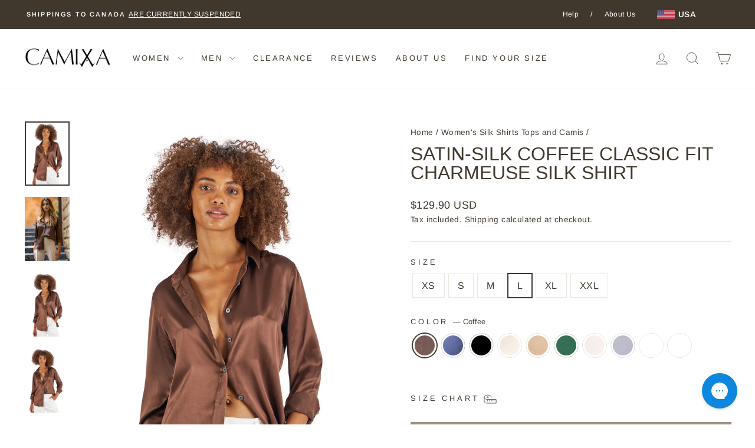

--- FILE ---
content_type: text/html; charset=utf-8
request_url: https://www.camixa.com/collections/womens-silk-shirts/products/satin-coffee-brown-pure-charmeuse-silk-shirt?variant=31905647460465
body_size: 43075
content:
<!doctype html>
<html class="no-js" lang="en" dir="ltr">
<head>
  <!-- Google tag (gtag.js) -->
<script async src="https://www.googletagmanager.com/gtag/js?id=G-8EGBRWXXZN"></script>
<script>
  window.dataLayer = window.dataLayer || [];
  function gtag(){dataLayer.push(arguments);}
  gtag('js', new Date());

  gtag('config', 'G-8EGBRWXXZN');
</script>
  
  <meta charset="utf-8">
  <meta http-equiv="X-UA-Compatible" content="IE=edge,chrome=1">
  <meta name="viewport" content="width=device-width,initial-scale=1">
  <meta name="theme-color" content="#a09283">
  <link rel="canonical" href="https://www.camixa.com/products/satin-coffee-brown-pure-charmeuse-silk-shirt">
  <link rel="preconnect" href="https://cdn.shopify.com" crossorigin>
  <link rel="preconnect" href="https://fonts.shopifycdn.com" crossorigin>
  <link rel="dns-prefetch" href="https://productreviews.shopifycdn.com">
  <link rel="dns-prefetch" href="https://ajax.googleapis.com">
  <link rel="dns-prefetch" href="https://maps.googleapis.com">
  <link rel="dns-prefetch" href="https://maps.gstatic.com"><link rel="shortcut icon" href="//www.camixa.com/cdn/shop/files/favicon-32x32_32x32.png?v=1670300073" type="image/png" /><title>Satin-Silk Coffee Classic Fit Charmeuse Silk Shirt
&ndash; camixa.com
</title>
<meta name="description" content="Cut from fluid lightweight satin crepe silk in a loose silhouette this luscious boyfriend style shirt will bring an airiness to corporate dressing and some charme to casual-wear. The versatile Coffee Brown tone makes it easy to match to anything in your wardrobe."><meta property="og:site_name" content="camixa.com">
  <meta property="og:url" content="https://www.camixa.com/products/satin-coffee-brown-pure-charmeuse-silk-shirt">
  <meta property="og:title" content="Satin-Silk Coffee Classic Fit Charmeuse Silk Shirt">
  <meta property="og:type" content="product">
  <meta property="og:description" content="Cut from fluid lightweight satin crepe silk in a loose silhouette this luscious boyfriend style shirt will bring an airiness to corporate dressing and some charme to casual-wear. The versatile Coffee Brown tone makes it easy to match to anything in your wardrobe."><meta property="og:image" content="http://www.camixa.com/cdn/shop/files/SATIN-Coffee-brown-Silk-Shirt_0942.jpg?v=1713491775">
    <meta property="og:image:secure_url" content="https://www.camixa.com/cdn/shop/files/SATIN-Coffee-brown-Silk-Shirt_0942.jpg?v=1713491775">
    <meta property="og:image:width" content="1599">
    <meta property="og:image:height" content="2299"><meta name="twitter:site" content="@">
  <meta name="twitter:card" content="summary_large_image">
  <meta name="twitter:title" content="Satin-Silk Coffee Classic Fit Charmeuse Silk Shirt">
  <meta name="twitter:description" content="Cut from fluid lightweight satin crepe silk in a loose silhouette this luscious boyfriend style shirt will bring an airiness to corporate dressing and some charme to casual-wear. The versatile Coffee Brown tone makes it easy to match to anything in your wardrobe.">
<style data-shopify>
  @font-face {
  font-family: Arimo;
  font-weight: 400;
  font-style: normal;
  font-display: swap;
  src: url("//www.camixa.com/cdn/fonts/arimo/arimo_n4.a7efb558ca22d2002248bbe6f302a98edee38e35.woff2") format("woff2"),
       url("//www.camixa.com/cdn/fonts/arimo/arimo_n4.0da809f7d1d5ede2a73be7094ac00741efdb6387.woff") format("woff");
}


  @font-face {
  font-family: Arimo;
  font-weight: 600;
  font-style: normal;
  font-display: swap;
  src: url("//www.camixa.com/cdn/fonts/arimo/arimo_n6.9c18b0befd86597f319b7d7f925727d04c262b32.woff2") format("woff2"),
       url("//www.camixa.com/cdn/fonts/arimo/arimo_n6.422bf6679b81a8bfb1b25d19299a53688390c2b9.woff") format("woff");
}

  @font-face {
  font-family: Arimo;
  font-weight: 400;
  font-style: italic;
  font-display: swap;
  src: url("//www.camixa.com/cdn/fonts/arimo/arimo_i4.438ddb21a1b98c7230698d70dc1a21df235701b2.woff2") format("woff2"),
       url("//www.camixa.com/cdn/fonts/arimo/arimo_i4.0e1908a0dc1ec32fabb5a03a0c9ee2083f82e3d7.woff") format("woff");
}

  @font-face {
  font-family: Arimo;
  font-weight: 600;
  font-style: italic;
  font-display: swap;
  src: url("//www.camixa.com/cdn/fonts/arimo/arimo_i6.f0bf3dae51f72fa5b2cefdfe865a6fbb7701a14c.woff2") format("woff2"),
       url("//www.camixa.com/cdn/fonts/arimo/arimo_i6.3489f579170784cd222ed21c14f1e8f1a3c0d044.woff") format("woff");
}

</style><link href="//www.camixa.com/cdn/shop/t/35/assets/theme.css?v=180947938974537574611714395908" rel="stylesheet" type="text/css" media="all" />
<style data-shopify>:root {
    --typeHeaderPrimary: "system_ui";
    --typeHeaderFallback: -apple-system, 'Segoe UI', Roboto, 'Helvetica Neue', 'Noto Sans', 'Liberation Sans', Arial, sans-serif, 'Apple Color Emoji', 'Segoe UI Emoji', 'Segoe UI Symbol', 'Noto Color Emoji';
    --typeHeaderSize: 38px;
    --typeHeaderWeight: 400;
    --typeHeaderLineHeight: 1;
    --typeHeaderSpacing: 0.0em;

    --typeBasePrimary:Arimo;
    --typeBaseFallback:sans-serif;
    --typeBaseSize: 16px;
    --typeBaseWeight: 400;
    --typeBaseSpacing: 0.025em;
    --typeBaseLineHeight: 1.6;
    --typeBaselineHeightMinus01: 1.5;

    --typeCollectionTitle: 18px;

    --iconWeight: 2px;
    --iconLinecaps: miter;

    
        --buttonRadius: 0;
    

    --colorGridOverlayOpacity: 0.1;
    }

    .placeholder-content {
    background-image: linear-gradient(100deg, #ffffff 40%, #f7f7f7 63%, #ffffff 79%);
    }</style><script>
    document.documentElement.className = document.documentElement.className.replace('no-js', 'js');

    window.theme = window.theme || {};
    theme.routes = {
      home: "/",
      cart: "/cart.js",
      cartPage: "/cart",
      cartAdd: "/cart/add.js",
      cartChange: "/cart/change.js",
      search: "/search",
      predictive_url: "/search/suggest"
    };
    theme.strings = {
      soldOut: "Sold Out",
      unavailable: "Unavailable",
      inStockLabel: "In stock, ready to ship",
      oneStockLabel: "Low stock - [count] item left",
      otherStockLabel: "Low stock - [count] items left",
      willNotShipUntil: "Ready to ship [date]",
      willBeInStockAfter: "Back in stock [date]",
      waitingForStock: "Inventory on the way",
      savePrice: "Save [saved_amount]",
      cartEmpty: "Your cart is currently empty.",
      cartTermsConfirmation: "You must agree with the terms and conditions of sales to check out",
      searchCollections: "Collections",
      searchPages: "Pages",
      searchArticles: "Articles",
      productFrom: "from ",
      maxQuantity: "You can only have [quantity] of [title] in your cart."
    };
    theme.settings = {
      cartType: "page",
      isCustomerTemplate: false,
      moneyFormat: "\u003cspan class=money\u003e${{amount}} USD\u003c\/span\u003e",
      saveType: "percent",
      productImageSize: "natural",
      productImageCover: false,
      predictiveSearch: true,
      predictiveSearchType: null,
      predictiveSearchVendor: false,
      predictiveSearchPrice: false,
      quickView: true,
      themeName: 'Impulse',
      themeVersion: "7.3.3"
    };
  </script>

  <script>window.performance && window.performance.mark && window.performance.mark('shopify.content_for_header.start');</script><meta name="google-site-verification" content="4pfbh5l1M_dTpr5TDQrif1oYhL6vCxRRa6q0izvbI8Y">
<meta id="shopify-digital-wallet" name="shopify-digital-wallet" content="/2432799/digital_wallets/dialog">
<meta name="shopify-checkout-api-token" content="5dc2ec0779dc7422f4839cc989b4b87c">
<meta id="in-context-paypal-metadata" data-shop-id="2432799" data-venmo-supported="false" data-environment="production" data-locale="en_US" data-paypal-v4="true" data-currency="USD">
<link rel="alternate" type="application/json+oembed" href="https://www.camixa.com/products/satin-coffee-brown-pure-charmeuse-silk-shirt.oembed">
<script async="async" src="/checkouts/internal/preloads.js?locale=en-US"></script>
<link rel="preconnect" href="https://shop.app" crossorigin="anonymous">
<script async="async" src="https://shop.app/checkouts/internal/preloads.js?locale=en-US&shop_id=2432799" crossorigin="anonymous"></script>
<script id="apple-pay-shop-capabilities" type="application/json">{"shopId":2432799,"countryCode":"AU","currencyCode":"USD","merchantCapabilities":["supports3DS"],"merchantId":"gid:\/\/shopify\/Shop\/2432799","merchantName":"camixa.com","requiredBillingContactFields":["postalAddress","email"],"requiredShippingContactFields":["postalAddress","email"],"shippingType":"shipping","supportedNetworks":["visa","masterCard","amex","jcb"],"total":{"type":"pending","label":"camixa.com","amount":"1.00"},"shopifyPaymentsEnabled":true,"supportsSubscriptions":true}</script>
<script id="shopify-features" type="application/json">{"accessToken":"5dc2ec0779dc7422f4839cc989b4b87c","betas":["rich-media-storefront-analytics"],"domain":"www.camixa.com","predictiveSearch":true,"shopId":2432799,"locale":"en"}</script>
<script>var Shopify = Shopify || {};
Shopify.shop = "camixa-shirts.myshopify.com";
Shopify.locale = "en";
Shopify.currency = {"active":"USD","rate":"1.0"};
Shopify.country = "US";
Shopify.theme = {"name":"Theme AUGUST 24 USA","id":126131896433,"schema_name":"Impulse","schema_version":"7.3.3","theme_store_id":857,"role":"main"};
Shopify.theme.handle = "null";
Shopify.theme.style = {"id":null,"handle":null};
Shopify.cdnHost = "www.camixa.com/cdn";
Shopify.routes = Shopify.routes || {};
Shopify.routes.root = "/";</script>
<script type="module">!function(o){(o.Shopify=o.Shopify||{}).modules=!0}(window);</script>
<script>!function(o){function n(){var o=[];function n(){o.push(Array.prototype.slice.apply(arguments))}return n.q=o,n}var t=o.Shopify=o.Shopify||{};t.loadFeatures=n(),t.autoloadFeatures=n()}(window);</script>
<script>
  window.ShopifyPay = window.ShopifyPay || {};
  window.ShopifyPay.apiHost = "shop.app\/pay";
  window.ShopifyPay.redirectState = null;
</script>
<script id="shop-js-analytics" type="application/json">{"pageType":"product"}</script>
<script defer="defer" async type="module" src="//www.camixa.com/cdn/shopifycloud/shop-js/modules/v2/client.init-shop-cart-sync_C5BV16lS.en.esm.js"></script>
<script defer="defer" async type="module" src="//www.camixa.com/cdn/shopifycloud/shop-js/modules/v2/chunk.common_CygWptCX.esm.js"></script>
<script type="module">
  await import("//www.camixa.com/cdn/shopifycloud/shop-js/modules/v2/client.init-shop-cart-sync_C5BV16lS.en.esm.js");
await import("//www.camixa.com/cdn/shopifycloud/shop-js/modules/v2/chunk.common_CygWptCX.esm.js");

  window.Shopify.SignInWithShop?.initShopCartSync?.({"fedCMEnabled":true,"windoidEnabled":true});

</script>
<script>
  window.Shopify = window.Shopify || {};
  if (!window.Shopify.featureAssets) window.Shopify.featureAssets = {};
  window.Shopify.featureAssets['shop-js'] = {"shop-cart-sync":["modules/v2/client.shop-cart-sync_ZFArdW7E.en.esm.js","modules/v2/chunk.common_CygWptCX.esm.js"],"init-fed-cm":["modules/v2/client.init-fed-cm_CmiC4vf6.en.esm.js","modules/v2/chunk.common_CygWptCX.esm.js"],"shop-button":["modules/v2/client.shop-button_tlx5R9nI.en.esm.js","modules/v2/chunk.common_CygWptCX.esm.js"],"shop-cash-offers":["modules/v2/client.shop-cash-offers_DOA2yAJr.en.esm.js","modules/v2/chunk.common_CygWptCX.esm.js","modules/v2/chunk.modal_D71HUcav.esm.js"],"init-windoid":["modules/v2/client.init-windoid_sURxWdc1.en.esm.js","modules/v2/chunk.common_CygWptCX.esm.js"],"shop-toast-manager":["modules/v2/client.shop-toast-manager_ClPi3nE9.en.esm.js","modules/v2/chunk.common_CygWptCX.esm.js"],"init-shop-email-lookup-coordinator":["modules/v2/client.init-shop-email-lookup-coordinator_B8hsDcYM.en.esm.js","modules/v2/chunk.common_CygWptCX.esm.js"],"init-shop-cart-sync":["modules/v2/client.init-shop-cart-sync_C5BV16lS.en.esm.js","modules/v2/chunk.common_CygWptCX.esm.js"],"avatar":["modules/v2/client.avatar_BTnouDA3.en.esm.js"],"pay-button":["modules/v2/client.pay-button_FdsNuTd3.en.esm.js","modules/v2/chunk.common_CygWptCX.esm.js"],"init-customer-accounts":["modules/v2/client.init-customer-accounts_DxDtT_ad.en.esm.js","modules/v2/client.shop-login-button_C5VAVYt1.en.esm.js","modules/v2/chunk.common_CygWptCX.esm.js","modules/v2/chunk.modal_D71HUcav.esm.js"],"init-shop-for-new-customer-accounts":["modules/v2/client.init-shop-for-new-customer-accounts_ChsxoAhi.en.esm.js","modules/v2/client.shop-login-button_C5VAVYt1.en.esm.js","modules/v2/chunk.common_CygWptCX.esm.js","modules/v2/chunk.modal_D71HUcav.esm.js"],"shop-login-button":["modules/v2/client.shop-login-button_C5VAVYt1.en.esm.js","modules/v2/chunk.common_CygWptCX.esm.js","modules/v2/chunk.modal_D71HUcav.esm.js"],"init-customer-accounts-sign-up":["modules/v2/client.init-customer-accounts-sign-up_CPSyQ0Tj.en.esm.js","modules/v2/client.shop-login-button_C5VAVYt1.en.esm.js","modules/v2/chunk.common_CygWptCX.esm.js","modules/v2/chunk.modal_D71HUcav.esm.js"],"shop-follow-button":["modules/v2/client.shop-follow-button_Cva4Ekp9.en.esm.js","modules/v2/chunk.common_CygWptCX.esm.js","modules/v2/chunk.modal_D71HUcav.esm.js"],"checkout-modal":["modules/v2/client.checkout-modal_BPM8l0SH.en.esm.js","modules/v2/chunk.common_CygWptCX.esm.js","modules/v2/chunk.modal_D71HUcav.esm.js"],"lead-capture":["modules/v2/client.lead-capture_Bi8yE_yS.en.esm.js","modules/v2/chunk.common_CygWptCX.esm.js","modules/v2/chunk.modal_D71HUcav.esm.js"],"shop-login":["modules/v2/client.shop-login_D6lNrXab.en.esm.js","modules/v2/chunk.common_CygWptCX.esm.js","modules/v2/chunk.modal_D71HUcav.esm.js"],"payment-terms":["modules/v2/client.payment-terms_CZxnsJam.en.esm.js","modules/v2/chunk.common_CygWptCX.esm.js","modules/v2/chunk.modal_D71HUcav.esm.js"]};
</script>
<script>(function() {
  var isLoaded = false;
  function asyncLoad() {
    if (isLoaded) return;
    isLoaded = true;
    var urls = ["https:\/\/config.gorgias.chat\/bundle-loader\/01GYCC2VAS7KM4MK3YAJDKP0RZ?source=shopify1click\u0026shop=camixa-shirts.myshopify.com","https:\/\/cdn.9gtb.com\/loader.js?g_cvt_id=1daffeda-1054-4714-ac94-e01eaa446a8a\u0026shop=camixa-shirts.myshopify.com"];
    for (var i = 0; i < urls.length; i++) {
      var s = document.createElement('script');
      s.type = 'text/javascript';
      s.async = true;
      s.src = urls[i];
      var x = document.getElementsByTagName('script')[0];
      x.parentNode.insertBefore(s, x);
    }
  };
  if(window.attachEvent) {
    window.attachEvent('onload', asyncLoad);
  } else {
    window.addEventListener('load', asyncLoad, false);
  }
})();</script>
<script id="__st">var __st={"a":2432799,"offset":-28800,"reqid":"7e904d6f-8048-43c5-9d40-c0dcbcbb79bb-1768774782","pageurl":"www.camixa.com\/collections\/womens-silk-shirts\/products\/satin-coffee-brown-pure-charmeuse-silk-shirt?variant=31905647460465","u":"a4cff9571a02","p":"product","rtyp":"product","rid":4538231292017};</script>
<script>window.ShopifyPaypalV4VisibilityTracking = true;</script>
<script id="captcha-bootstrap">!function(){'use strict';const t='contact',e='account',n='new_comment',o=[[t,t],['blogs',n],['comments',n],[t,'customer']],c=[[e,'customer_login'],[e,'guest_login'],[e,'recover_customer_password'],[e,'create_customer']],r=t=>t.map((([t,e])=>`form[action*='/${t}']:not([data-nocaptcha='true']) input[name='form_type'][value='${e}']`)).join(','),a=t=>()=>t?[...document.querySelectorAll(t)].map((t=>t.form)):[];function s(){const t=[...o],e=r(t);return a(e)}const i='password',u='form_key',d=['recaptcha-v3-token','g-recaptcha-response','h-captcha-response',i],f=()=>{try{return window.sessionStorage}catch{return}},m='__shopify_v',_=t=>t.elements[u];function p(t,e,n=!1){try{const o=window.sessionStorage,c=JSON.parse(o.getItem(e)),{data:r}=function(t){const{data:e,action:n}=t;return t[m]||n?{data:e,action:n}:{data:t,action:n}}(c);for(const[e,n]of Object.entries(r))t.elements[e]&&(t.elements[e].value=n);n&&o.removeItem(e)}catch(o){console.error('form repopulation failed',{error:o})}}const l='form_type',E='cptcha';function T(t){t.dataset[E]=!0}const w=window,h=w.document,L='Shopify',v='ce_forms',y='captcha';let A=!1;((t,e)=>{const n=(g='f06e6c50-85a8-45c8-87d0-21a2b65856fe',I='https://cdn.shopify.com/shopifycloud/storefront-forms-hcaptcha/ce_storefront_forms_captcha_hcaptcha.v1.5.2.iife.js',D={infoText:'Protected by hCaptcha',privacyText:'Privacy',termsText:'Terms'},(t,e,n)=>{const o=w[L][v],c=o.bindForm;if(c)return c(t,g,e,D).then(n);var r;o.q.push([[t,g,e,D],n]),r=I,A||(h.body.append(Object.assign(h.createElement('script'),{id:'captcha-provider',async:!0,src:r})),A=!0)});var g,I,D;w[L]=w[L]||{},w[L][v]=w[L][v]||{},w[L][v].q=[],w[L][y]=w[L][y]||{},w[L][y].protect=function(t,e){n(t,void 0,e),T(t)},Object.freeze(w[L][y]),function(t,e,n,w,h,L){const[v,y,A,g]=function(t,e,n){const i=e?o:[],u=t?c:[],d=[...i,...u],f=r(d),m=r(i),_=r(d.filter((([t,e])=>n.includes(e))));return[a(f),a(m),a(_),s()]}(w,h,L),I=t=>{const e=t.target;return e instanceof HTMLFormElement?e:e&&e.form},D=t=>v().includes(t);t.addEventListener('submit',(t=>{const e=I(t);if(!e)return;const n=D(e)&&!e.dataset.hcaptchaBound&&!e.dataset.recaptchaBound,o=_(e),c=g().includes(e)&&(!o||!o.value);(n||c)&&t.preventDefault(),c&&!n&&(function(t){try{if(!f())return;!function(t){const e=f();if(!e)return;const n=_(t);if(!n)return;const o=n.value;o&&e.removeItem(o)}(t);const e=Array.from(Array(32),(()=>Math.random().toString(36)[2])).join('');!function(t,e){_(t)||t.append(Object.assign(document.createElement('input'),{type:'hidden',name:u})),t.elements[u].value=e}(t,e),function(t,e){const n=f();if(!n)return;const o=[...t.querySelectorAll(`input[type='${i}']`)].map((({name:t})=>t)),c=[...d,...o],r={};for(const[a,s]of new FormData(t).entries())c.includes(a)||(r[a]=s);n.setItem(e,JSON.stringify({[m]:1,action:t.action,data:r}))}(t,e)}catch(e){console.error('failed to persist form',e)}}(e),e.submit())}));const S=(t,e)=>{t&&!t.dataset[E]&&(n(t,e.some((e=>e===t))),T(t))};for(const o of['focusin','change'])t.addEventListener(o,(t=>{const e=I(t);D(e)&&S(e,y())}));const B=e.get('form_key'),M=e.get(l),P=B&&M;t.addEventListener('DOMContentLoaded',(()=>{const t=y();if(P)for(const e of t)e.elements[l].value===M&&p(e,B);[...new Set([...A(),...v().filter((t=>'true'===t.dataset.shopifyCaptcha))])].forEach((e=>S(e,t)))}))}(h,new URLSearchParams(w.location.search),n,t,e,['guest_login'])})(!0,!0)}();</script>
<script integrity="sha256-4kQ18oKyAcykRKYeNunJcIwy7WH5gtpwJnB7kiuLZ1E=" data-source-attribution="shopify.loadfeatures" defer="defer" src="//www.camixa.com/cdn/shopifycloud/storefront/assets/storefront/load_feature-a0a9edcb.js" crossorigin="anonymous"></script>
<script crossorigin="anonymous" defer="defer" src="//www.camixa.com/cdn/shopifycloud/storefront/assets/shopify_pay/storefront-65b4c6d7.js?v=20250812"></script>
<script data-source-attribution="shopify.dynamic_checkout.dynamic.init">var Shopify=Shopify||{};Shopify.PaymentButton=Shopify.PaymentButton||{isStorefrontPortableWallets:!0,init:function(){window.Shopify.PaymentButton.init=function(){};var t=document.createElement("script");t.src="https://www.camixa.com/cdn/shopifycloud/portable-wallets/latest/portable-wallets.en.js",t.type="module",document.head.appendChild(t)}};
</script>
<script data-source-attribution="shopify.dynamic_checkout.buyer_consent">
  function portableWalletsHideBuyerConsent(e){var t=document.getElementById("shopify-buyer-consent"),n=document.getElementById("shopify-subscription-policy-button");t&&n&&(t.classList.add("hidden"),t.setAttribute("aria-hidden","true"),n.removeEventListener("click",e))}function portableWalletsShowBuyerConsent(e){var t=document.getElementById("shopify-buyer-consent"),n=document.getElementById("shopify-subscription-policy-button");t&&n&&(t.classList.remove("hidden"),t.removeAttribute("aria-hidden"),n.addEventListener("click",e))}window.Shopify?.PaymentButton&&(window.Shopify.PaymentButton.hideBuyerConsent=portableWalletsHideBuyerConsent,window.Shopify.PaymentButton.showBuyerConsent=portableWalletsShowBuyerConsent);
</script>
<script data-source-attribution="shopify.dynamic_checkout.cart.bootstrap">document.addEventListener("DOMContentLoaded",(function(){function t(){return document.querySelector("shopify-accelerated-checkout-cart, shopify-accelerated-checkout")}if(t())Shopify.PaymentButton.init();else{new MutationObserver((function(e,n){t()&&(Shopify.PaymentButton.init(),n.disconnect())})).observe(document.body,{childList:!0,subtree:!0})}}));
</script>
<link id="shopify-accelerated-checkout-styles" rel="stylesheet" media="screen" href="https://www.camixa.com/cdn/shopifycloud/portable-wallets/latest/accelerated-checkout-backwards-compat.css" crossorigin="anonymous">
<style id="shopify-accelerated-checkout-cart">
        #shopify-buyer-consent {
  margin-top: 1em;
  display: inline-block;
  width: 100%;
}

#shopify-buyer-consent.hidden {
  display: none;
}

#shopify-subscription-policy-button {
  background: none;
  border: none;
  padding: 0;
  text-decoration: underline;
  font-size: inherit;
  cursor: pointer;
}

#shopify-subscription-policy-button::before {
  box-shadow: none;
}

      </style>

<script>window.performance && window.performance.mark && window.performance.mark('shopify.content_for_header.end');</script>

  <script src="//www.camixa.com/cdn/shop/t/35/assets/vendor-scripts-v11.js" defer="defer"></script><link rel="stylesheet" href="//www.camixa.com/cdn/shop/t/35/assets/country-flags.css"><script src="//www.camixa.com/cdn/shop/t/35/assets/theme.js?v=133719365253099057521714033812" defer="defer"></script>
<!-- BEGIN app block: shopify://apps/klaviyo-email-marketing-sms/blocks/klaviyo-onsite-embed/2632fe16-c075-4321-a88b-50b567f42507 -->












  <script async src="https://static.klaviyo.com/onsite/js/Nqesyz/klaviyo.js?company_id=Nqesyz"></script>
  <script>!function(){if(!window.klaviyo){window._klOnsite=window._klOnsite||[];try{window.klaviyo=new Proxy({},{get:function(n,i){return"push"===i?function(){var n;(n=window._klOnsite).push.apply(n,arguments)}:function(){for(var n=arguments.length,o=new Array(n),w=0;w<n;w++)o[w]=arguments[w];var t="function"==typeof o[o.length-1]?o.pop():void 0,e=new Promise((function(n){window._klOnsite.push([i].concat(o,[function(i){t&&t(i),n(i)}]))}));return e}}})}catch(n){window.klaviyo=window.klaviyo||[],window.klaviyo.push=function(){var n;(n=window._klOnsite).push.apply(n,arguments)}}}}();</script>

  
    <script id="viewed_product">
      if (item == null) {
        var _learnq = _learnq || [];

        var MetafieldReviews = null
        var MetafieldYotpoRating = null
        var MetafieldYotpoCount = null
        var MetafieldLooxRating = null
        var MetafieldLooxCount = null
        var okendoProduct = null
        var okendoProductReviewCount = null
        var okendoProductReviewAverageValue = null
        try {
          // The following fields are used for Customer Hub recently viewed in order to add reviews.
          // This information is not part of __kla_viewed. Instead, it is part of __kla_viewed_reviewed_items
          MetafieldReviews = {"rating":{"scale_min":"1.0","scale_max":"5.0","value":"4.76"},"rating_count":113};
          MetafieldYotpoRating = null
          MetafieldYotpoCount = null
          MetafieldLooxRating = null
          MetafieldLooxCount = null

          okendoProduct = null
          // If the okendo metafield is not legacy, it will error, which then requires the new json formatted data
          if (okendoProduct && 'error' in okendoProduct) {
            okendoProduct = null
          }
          okendoProductReviewCount = okendoProduct ? okendoProduct.reviewCount : null
          okendoProductReviewAverageValue = okendoProduct ? okendoProduct.reviewAverageValue : null
        } catch (error) {
          console.error('Error in Klaviyo onsite reviews tracking:', error);
        }

        var item = {
          Name: "Satin-Silk Coffee Classic Fit Charmeuse Silk Shirt",
          ProductID: 4538231292017,
          Categories: ["Button Down Shirts","Classic Fit Shirts","Natural hues","Women's Shirts Regular Fit","Women's Silk Shirts Tops and Camis","Womens Shirts, tops and accessories"],
          ImageURL: "https://www.camixa.com/cdn/shop/files/SATIN-Coffee-brown-Silk-Shirt_0942_grande.jpg?v=1713491775",
          URL: "https://www.camixa.com/products/satin-coffee-brown-pure-charmeuse-silk-shirt",
          Brand: "CAMIXA",
          Price: "$129.90 USD",
          Value: "129.90",
          CompareAtPrice: "$129.90 USD"
        };
        _learnq.push(['track', 'Viewed Product', item]);
        _learnq.push(['trackViewedItem', {
          Title: item.Name,
          ItemId: item.ProductID,
          Categories: item.Categories,
          ImageUrl: item.ImageURL,
          Url: item.URL,
          Metadata: {
            Brand: item.Brand,
            Price: item.Price,
            Value: item.Value,
            CompareAtPrice: item.CompareAtPrice
          },
          metafields:{
            reviews: MetafieldReviews,
            yotpo:{
              rating: MetafieldYotpoRating,
              count: MetafieldYotpoCount,
            },
            loox:{
              rating: MetafieldLooxRating,
              count: MetafieldLooxCount,
            },
            okendo: {
              rating: okendoProductReviewAverageValue,
              count: okendoProductReviewCount,
            }
          }
        }]);
      }
    </script>
  




  <script>
    window.klaviyoReviewsProductDesignMode = false
  </script>







<!-- END app block --><link href="https://monorail-edge.shopifysvc.com" rel="dns-prefetch">
<script>(function(){if ("sendBeacon" in navigator && "performance" in window) {try {var session_token_from_headers = performance.getEntriesByType('navigation')[0].serverTiming.find(x => x.name == '_s').description;} catch {var session_token_from_headers = undefined;}var session_cookie_matches = document.cookie.match(/_shopify_s=([^;]*)/);var session_token_from_cookie = session_cookie_matches && session_cookie_matches.length === 2 ? session_cookie_matches[1] : "";var session_token = session_token_from_headers || session_token_from_cookie || "";function handle_abandonment_event(e) {var entries = performance.getEntries().filter(function(entry) {return /monorail-edge.shopifysvc.com/.test(entry.name);});if (!window.abandonment_tracked && entries.length === 0) {window.abandonment_tracked = true;var currentMs = Date.now();var navigation_start = performance.timing.navigationStart;var payload = {shop_id: 2432799,url: window.location.href,navigation_start,duration: currentMs - navigation_start,session_token,page_type: "product"};window.navigator.sendBeacon("https://monorail-edge.shopifysvc.com/v1/produce", JSON.stringify({schema_id: "online_store_buyer_site_abandonment/1.1",payload: payload,metadata: {event_created_at_ms: currentMs,event_sent_at_ms: currentMs}}));}}window.addEventListener('pagehide', handle_abandonment_event);}}());</script>
<script id="web-pixels-manager-setup">(function e(e,d,r,n,o){if(void 0===o&&(o={}),!Boolean(null===(a=null===(i=window.Shopify)||void 0===i?void 0:i.analytics)||void 0===a?void 0:a.replayQueue)){var i,a;window.Shopify=window.Shopify||{};var t=window.Shopify;t.analytics=t.analytics||{};var s=t.analytics;s.replayQueue=[],s.publish=function(e,d,r){return s.replayQueue.push([e,d,r]),!0};try{self.performance.mark("wpm:start")}catch(e){}var l=function(){var e={modern:/Edge?\/(1{2}[4-9]|1[2-9]\d|[2-9]\d{2}|\d{4,})\.\d+(\.\d+|)|Firefox\/(1{2}[4-9]|1[2-9]\d|[2-9]\d{2}|\d{4,})\.\d+(\.\d+|)|Chrom(ium|e)\/(9{2}|\d{3,})\.\d+(\.\d+|)|(Maci|X1{2}).+ Version\/(15\.\d+|(1[6-9]|[2-9]\d|\d{3,})\.\d+)([,.]\d+|)( \(\w+\)|)( Mobile\/\w+|) Safari\/|Chrome.+OPR\/(9{2}|\d{3,})\.\d+\.\d+|(CPU[ +]OS|iPhone[ +]OS|CPU[ +]iPhone|CPU IPhone OS|CPU iPad OS)[ +]+(15[._]\d+|(1[6-9]|[2-9]\d|\d{3,})[._]\d+)([._]\d+|)|Android:?[ /-](13[3-9]|1[4-9]\d|[2-9]\d{2}|\d{4,})(\.\d+|)(\.\d+|)|Android.+Firefox\/(13[5-9]|1[4-9]\d|[2-9]\d{2}|\d{4,})\.\d+(\.\d+|)|Android.+Chrom(ium|e)\/(13[3-9]|1[4-9]\d|[2-9]\d{2}|\d{4,})\.\d+(\.\d+|)|SamsungBrowser\/([2-9]\d|\d{3,})\.\d+/,legacy:/Edge?\/(1[6-9]|[2-9]\d|\d{3,})\.\d+(\.\d+|)|Firefox\/(5[4-9]|[6-9]\d|\d{3,})\.\d+(\.\d+|)|Chrom(ium|e)\/(5[1-9]|[6-9]\d|\d{3,})\.\d+(\.\d+|)([\d.]+$|.*Safari\/(?![\d.]+ Edge\/[\d.]+$))|(Maci|X1{2}).+ Version\/(10\.\d+|(1[1-9]|[2-9]\d|\d{3,})\.\d+)([,.]\d+|)( \(\w+\)|)( Mobile\/\w+|) Safari\/|Chrome.+OPR\/(3[89]|[4-9]\d|\d{3,})\.\d+\.\d+|(CPU[ +]OS|iPhone[ +]OS|CPU[ +]iPhone|CPU IPhone OS|CPU iPad OS)[ +]+(10[._]\d+|(1[1-9]|[2-9]\d|\d{3,})[._]\d+)([._]\d+|)|Android:?[ /-](13[3-9]|1[4-9]\d|[2-9]\d{2}|\d{4,})(\.\d+|)(\.\d+|)|Mobile Safari.+OPR\/([89]\d|\d{3,})\.\d+\.\d+|Android.+Firefox\/(13[5-9]|1[4-9]\d|[2-9]\d{2}|\d{4,})\.\d+(\.\d+|)|Android.+Chrom(ium|e)\/(13[3-9]|1[4-9]\d|[2-9]\d{2}|\d{4,})\.\d+(\.\d+|)|Android.+(UC? ?Browser|UCWEB|U3)[ /]?(15\.([5-9]|\d{2,})|(1[6-9]|[2-9]\d|\d{3,})\.\d+)\.\d+|SamsungBrowser\/(5\.\d+|([6-9]|\d{2,})\.\d+)|Android.+MQ{2}Browser\/(14(\.(9|\d{2,})|)|(1[5-9]|[2-9]\d|\d{3,})(\.\d+|))(\.\d+|)|K[Aa][Ii]OS\/(3\.\d+|([4-9]|\d{2,})\.\d+)(\.\d+|)/},d=e.modern,r=e.legacy,n=navigator.userAgent;return n.match(d)?"modern":n.match(r)?"legacy":"unknown"}(),u="modern"===l?"modern":"legacy",c=(null!=n?n:{modern:"",legacy:""})[u],f=function(e){return[e.baseUrl,"/wpm","/b",e.hashVersion,"modern"===e.buildTarget?"m":"l",".js"].join("")}({baseUrl:d,hashVersion:r,buildTarget:u}),m=function(e){var d=e.version,r=e.bundleTarget,n=e.surface,o=e.pageUrl,i=e.monorailEndpoint;return{emit:function(e){var a=e.status,t=e.errorMsg,s=(new Date).getTime(),l=JSON.stringify({metadata:{event_sent_at_ms:s},events:[{schema_id:"web_pixels_manager_load/3.1",payload:{version:d,bundle_target:r,page_url:o,status:a,surface:n,error_msg:t},metadata:{event_created_at_ms:s}}]});if(!i)return console&&console.warn&&console.warn("[Web Pixels Manager] No Monorail endpoint provided, skipping logging."),!1;try{return self.navigator.sendBeacon.bind(self.navigator)(i,l)}catch(e){}var u=new XMLHttpRequest;try{return u.open("POST",i,!0),u.setRequestHeader("Content-Type","text/plain"),u.send(l),!0}catch(e){return console&&console.warn&&console.warn("[Web Pixels Manager] Got an unhandled error while logging to Monorail."),!1}}}}({version:r,bundleTarget:l,surface:e.surface,pageUrl:self.location.href,monorailEndpoint:e.monorailEndpoint});try{o.browserTarget=l,function(e){var d=e.src,r=e.async,n=void 0===r||r,o=e.onload,i=e.onerror,a=e.sri,t=e.scriptDataAttributes,s=void 0===t?{}:t,l=document.createElement("script"),u=document.querySelector("head"),c=document.querySelector("body");if(l.async=n,l.src=d,a&&(l.integrity=a,l.crossOrigin="anonymous"),s)for(var f in s)if(Object.prototype.hasOwnProperty.call(s,f))try{l.dataset[f]=s[f]}catch(e){}if(o&&l.addEventListener("load",o),i&&l.addEventListener("error",i),u)u.appendChild(l);else{if(!c)throw new Error("Did not find a head or body element to append the script");c.appendChild(l)}}({src:f,async:!0,onload:function(){if(!function(){var e,d;return Boolean(null===(d=null===(e=window.Shopify)||void 0===e?void 0:e.analytics)||void 0===d?void 0:d.initialized)}()){var d=window.webPixelsManager.init(e)||void 0;if(d){var r=window.Shopify.analytics;r.replayQueue.forEach((function(e){var r=e[0],n=e[1],o=e[2];d.publishCustomEvent(r,n,o)})),r.replayQueue=[],r.publish=d.publishCustomEvent,r.visitor=d.visitor,r.initialized=!0}}},onerror:function(){return m.emit({status:"failed",errorMsg:"".concat(f," has failed to load")})},sri:function(e){var d=/^sha384-[A-Za-z0-9+/=]+$/;return"string"==typeof e&&d.test(e)}(c)?c:"",scriptDataAttributes:o}),m.emit({status:"loading"})}catch(e){m.emit({status:"failed",errorMsg:(null==e?void 0:e.message)||"Unknown error"})}}})({shopId: 2432799,storefrontBaseUrl: "https://www.camixa.com",extensionsBaseUrl: "https://extensions.shopifycdn.com/cdn/shopifycloud/web-pixels-manager",monorailEndpoint: "https://monorail-edge.shopifysvc.com/unstable/produce_batch",surface: "storefront-renderer",enabledBetaFlags: ["2dca8a86"],webPixelsConfigList: [{"id":"537198705","configuration":"{\"pixel_id\":\"910386901181379\",\"pixel_type\":\"facebook_pixel\"}","eventPayloadVersion":"v1","runtimeContext":"OPEN","scriptVersion":"ca16bc87fe92b6042fbaa3acc2fbdaa6","type":"APP","apiClientId":2329312,"privacyPurposes":["ANALYTICS","MARKETING","SALE_OF_DATA"],"dataSharingAdjustments":{"protectedCustomerApprovalScopes":["read_customer_address","read_customer_email","read_customer_name","read_customer_personal_data","read_customer_phone"]}},{"id":"390332529","configuration":"{\"config\":\"{\\\"pixel_id\\\":\\\"AW-995094372\\\",\\\"target_country\\\":\\\"US\\\",\\\"gtag_events\\\":[{\\\"type\\\":\\\"begin_checkout\\\",\\\"action_label\\\":\\\"AW-995094372\\\/CN7uCL_VwY8YEOTev9oD\\\"},{\\\"type\\\":\\\"search\\\",\\\"action_label\\\":\\\"AW-995094372\\\/UMcPCLnVwY8YEOTev9oD\\\"},{\\\"type\\\":\\\"view_item\\\",\\\"action_label\\\":[\\\"AW-995094372\\\/8IKsCL7UwY8YEOTev9oD\\\",\\\"MC-18HS3EN09C\\\"]},{\\\"type\\\":\\\"purchase\\\",\\\"action_label\\\":[\\\"AW-995094372\\\/CHJBCLjUwY8YEOTev9oD\\\",\\\"MC-18HS3EN09C\\\"]},{\\\"type\\\":\\\"page_view\\\",\\\"action_label\\\":[\\\"AW-995094372\\\/k1FKCLvUwY8YEOTev9oD\\\",\\\"MC-18HS3EN09C\\\"]},{\\\"type\\\":\\\"add_payment_info\\\",\\\"action_label\\\":\\\"AW-995094372\\\/07rWCMLVwY8YEOTev9oD\\\"},{\\\"type\\\":\\\"add_to_cart\\\",\\\"action_label\\\":\\\"AW-995094372\\\/vwVcCLzVwY8YEOTev9oD\\\"}],\\\"enable_monitoring_mode\\\":false}\"}","eventPayloadVersion":"v1","runtimeContext":"OPEN","scriptVersion":"b2a88bafab3e21179ed38636efcd8a93","type":"APP","apiClientId":1780363,"privacyPurposes":[],"dataSharingAdjustments":{"protectedCustomerApprovalScopes":["read_customer_address","read_customer_email","read_customer_name","read_customer_personal_data","read_customer_phone"]}},{"id":"shopify-app-pixel","configuration":"{}","eventPayloadVersion":"v1","runtimeContext":"STRICT","scriptVersion":"0450","apiClientId":"shopify-pixel","type":"APP","privacyPurposes":["ANALYTICS","MARKETING"]},{"id":"shopify-custom-pixel","eventPayloadVersion":"v1","runtimeContext":"LAX","scriptVersion":"0450","apiClientId":"shopify-pixel","type":"CUSTOM","privacyPurposes":["ANALYTICS","MARKETING"]}],isMerchantRequest: false,initData: {"shop":{"name":"camixa.com","paymentSettings":{"currencyCode":"USD"},"myshopifyDomain":"camixa-shirts.myshopify.com","countryCode":"AU","storefrontUrl":"https:\/\/www.camixa.com"},"customer":null,"cart":null,"checkout":null,"productVariants":[{"price":{"amount":129.9,"currencyCode":"USD"},"product":{"title":"Satin-Silk Coffee Classic Fit Charmeuse Silk Shirt","vendor":"CAMIXA","id":"4538231292017","untranslatedTitle":"Satin-Silk Coffee Classic Fit Charmeuse Silk Shirt","url":"\/products\/satin-coffee-brown-pure-charmeuse-silk-shirt","type":"Women's Shirts and Blouses"},"id":"31905647362161","image":{"src":"\/\/www.camixa.com\/cdn\/shop\/files\/SATIN-Coffee-brown-Silk-Shirt_0942.jpg?v=1713491775"},"sku":"SATINCOFF_XS","title":"XS \/ Coffee","untranslatedTitle":"XS \/ Coffee"},{"price":{"amount":129.9,"currencyCode":"USD"},"product":{"title":"Satin-Silk Coffee Classic Fit Charmeuse Silk Shirt","vendor":"CAMIXA","id":"4538231292017","untranslatedTitle":"Satin-Silk Coffee Classic Fit Charmeuse Silk Shirt","url":"\/products\/satin-coffee-brown-pure-charmeuse-silk-shirt","type":"Women's Shirts and Blouses"},"id":"31905647394929","image":{"src":"\/\/www.camixa.com\/cdn\/shop\/files\/SATIN-Coffee-brown-Silk-Shirt_0942.jpg?v=1713491775"},"sku":"SATINCOFF_S","title":"S \/ Coffee","untranslatedTitle":"S \/ Coffee"},{"price":{"amount":129.9,"currencyCode":"USD"},"product":{"title":"Satin-Silk Coffee Classic Fit Charmeuse Silk Shirt","vendor":"CAMIXA","id":"4538231292017","untranslatedTitle":"Satin-Silk Coffee Classic Fit Charmeuse Silk Shirt","url":"\/products\/satin-coffee-brown-pure-charmeuse-silk-shirt","type":"Women's Shirts and Blouses"},"id":"31905647427697","image":{"src":"\/\/www.camixa.com\/cdn\/shop\/files\/SATIN-Coffee-brown-Silk-Shirt_0942.jpg?v=1713491775"},"sku":"SATINCOFF_M","title":"M \/ Coffee","untranslatedTitle":"M \/ Coffee"},{"price":{"amount":129.9,"currencyCode":"USD"},"product":{"title":"Satin-Silk Coffee Classic Fit Charmeuse Silk Shirt","vendor":"CAMIXA","id":"4538231292017","untranslatedTitle":"Satin-Silk Coffee Classic Fit Charmeuse Silk Shirt","url":"\/products\/satin-coffee-brown-pure-charmeuse-silk-shirt","type":"Women's Shirts and Blouses"},"id":"31905647460465","image":{"src":"\/\/www.camixa.com\/cdn\/shop\/files\/SATIN-Coffee-brown-Silk-Shirt_0942.jpg?v=1713491775"},"sku":"SATINCOFF_L","title":"L \/ Coffee","untranslatedTitle":"L \/ Coffee"},{"price":{"amount":129.9,"currencyCode":"USD"},"product":{"title":"Satin-Silk Coffee Classic Fit Charmeuse Silk Shirt","vendor":"CAMIXA","id":"4538231292017","untranslatedTitle":"Satin-Silk Coffee Classic Fit Charmeuse Silk Shirt","url":"\/products\/satin-coffee-brown-pure-charmeuse-silk-shirt","type":"Women's Shirts and Blouses"},"id":"31905647493233","image":{"src":"\/\/www.camixa.com\/cdn\/shop\/files\/SATIN-Coffee-brown-Silk-Shirt_0942.jpg?v=1713491775"},"sku":"SATINCOFF_XL","title":"XL \/ Coffee","untranslatedTitle":"XL \/ Coffee"},{"price":{"amount":129.9,"currencyCode":"USD"},"product":{"title":"Satin-Silk Coffee Classic Fit Charmeuse Silk Shirt","vendor":"CAMIXA","id":"4538231292017","untranslatedTitle":"Satin-Silk Coffee Classic Fit Charmeuse Silk Shirt","url":"\/products\/satin-coffee-brown-pure-charmeuse-silk-shirt","type":"Women's Shirts and Blouses"},"id":"31905647591537","image":{"src":"\/\/www.camixa.com\/cdn\/shop\/files\/SATIN-Coffee-brown-Silk-Shirt_0942.jpg?v=1713491775"},"sku":"SATINCOFF_XXL","title":"XXL \/ Coffee","untranslatedTitle":"XXL \/ Coffee"}],"purchasingCompany":null},},"https://www.camixa.com/cdn","fcfee988w5aeb613cpc8e4bc33m6693e112",{"modern":"","legacy":""},{"shopId":"2432799","storefrontBaseUrl":"https:\/\/www.camixa.com","extensionBaseUrl":"https:\/\/extensions.shopifycdn.com\/cdn\/shopifycloud\/web-pixels-manager","surface":"storefront-renderer","enabledBetaFlags":"[\"2dca8a86\"]","isMerchantRequest":"false","hashVersion":"fcfee988w5aeb613cpc8e4bc33m6693e112","publish":"custom","events":"[[\"page_viewed\",{}],[\"product_viewed\",{\"productVariant\":{\"price\":{\"amount\":129.9,\"currencyCode\":\"USD\"},\"product\":{\"title\":\"Satin-Silk Coffee Classic Fit Charmeuse Silk Shirt\",\"vendor\":\"CAMIXA\",\"id\":\"4538231292017\",\"untranslatedTitle\":\"Satin-Silk Coffee Classic Fit Charmeuse Silk Shirt\",\"url\":\"\/products\/satin-coffee-brown-pure-charmeuse-silk-shirt\",\"type\":\"Women's Shirts and Blouses\"},\"id\":\"31905647460465\",\"image\":{\"src\":\"\/\/www.camixa.com\/cdn\/shop\/files\/SATIN-Coffee-brown-Silk-Shirt_0942.jpg?v=1713491775\"},\"sku\":\"SATINCOFF_L\",\"title\":\"L \/ Coffee\",\"untranslatedTitle\":\"L \/ Coffee\"}}]]"});</script><script>
  window.ShopifyAnalytics = window.ShopifyAnalytics || {};
  window.ShopifyAnalytics.meta = window.ShopifyAnalytics.meta || {};
  window.ShopifyAnalytics.meta.currency = 'USD';
  var meta = {"product":{"id":4538231292017,"gid":"gid:\/\/shopify\/Product\/4538231292017","vendor":"CAMIXA","type":"Women's Shirts and Blouses","handle":"satin-coffee-brown-pure-charmeuse-silk-shirt","variants":[{"id":31905647362161,"price":12990,"name":"Satin-Silk Coffee Classic Fit Charmeuse Silk Shirt - XS \/ Coffee","public_title":"XS \/ Coffee","sku":"SATINCOFF_XS"},{"id":31905647394929,"price":12990,"name":"Satin-Silk Coffee Classic Fit Charmeuse Silk Shirt - S \/ Coffee","public_title":"S \/ Coffee","sku":"SATINCOFF_S"},{"id":31905647427697,"price":12990,"name":"Satin-Silk Coffee Classic Fit Charmeuse Silk Shirt - M \/ Coffee","public_title":"M \/ Coffee","sku":"SATINCOFF_M"},{"id":31905647460465,"price":12990,"name":"Satin-Silk Coffee Classic Fit Charmeuse Silk Shirt - L \/ Coffee","public_title":"L \/ Coffee","sku":"SATINCOFF_L"},{"id":31905647493233,"price":12990,"name":"Satin-Silk Coffee Classic Fit Charmeuse Silk Shirt - XL \/ Coffee","public_title":"XL \/ Coffee","sku":"SATINCOFF_XL"},{"id":31905647591537,"price":12990,"name":"Satin-Silk Coffee Classic Fit Charmeuse Silk Shirt - XXL \/ Coffee","public_title":"XXL \/ Coffee","sku":"SATINCOFF_XXL"}],"remote":false},"page":{"pageType":"product","resourceType":"product","resourceId":4538231292017,"requestId":"7e904d6f-8048-43c5-9d40-c0dcbcbb79bb-1768774782"}};
  for (var attr in meta) {
    window.ShopifyAnalytics.meta[attr] = meta[attr];
  }
</script>
<script class="analytics">
  (function () {
    var customDocumentWrite = function(content) {
      var jquery = null;

      if (window.jQuery) {
        jquery = window.jQuery;
      } else if (window.Checkout && window.Checkout.$) {
        jquery = window.Checkout.$;
      }

      if (jquery) {
        jquery('body').append(content);
      }
    };

    var hasLoggedConversion = function(token) {
      if (token) {
        return document.cookie.indexOf('loggedConversion=' + token) !== -1;
      }
      return false;
    }

    var setCookieIfConversion = function(token) {
      if (token) {
        var twoMonthsFromNow = new Date(Date.now());
        twoMonthsFromNow.setMonth(twoMonthsFromNow.getMonth() + 2);

        document.cookie = 'loggedConversion=' + token + '; expires=' + twoMonthsFromNow;
      }
    }

    var trekkie = window.ShopifyAnalytics.lib = window.trekkie = window.trekkie || [];
    if (trekkie.integrations) {
      return;
    }
    trekkie.methods = [
      'identify',
      'page',
      'ready',
      'track',
      'trackForm',
      'trackLink'
    ];
    trekkie.factory = function(method) {
      return function() {
        var args = Array.prototype.slice.call(arguments);
        args.unshift(method);
        trekkie.push(args);
        return trekkie;
      };
    };
    for (var i = 0; i < trekkie.methods.length; i++) {
      var key = trekkie.methods[i];
      trekkie[key] = trekkie.factory(key);
    }
    trekkie.load = function(config) {
      trekkie.config = config || {};
      trekkie.config.initialDocumentCookie = document.cookie;
      var first = document.getElementsByTagName('script')[0];
      var script = document.createElement('script');
      script.type = 'text/javascript';
      script.onerror = function(e) {
        var scriptFallback = document.createElement('script');
        scriptFallback.type = 'text/javascript';
        scriptFallback.onerror = function(error) {
                var Monorail = {
      produce: function produce(monorailDomain, schemaId, payload) {
        var currentMs = new Date().getTime();
        var event = {
          schema_id: schemaId,
          payload: payload,
          metadata: {
            event_created_at_ms: currentMs,
            event_sent_at_ms: currentMs
          }
        };
        return Monorail.sendRequest("https://" + monorailDomain + "/v1/produce", JSON.stringify(event));
      },
      sendRequest: function sendRequest(endpointUrl, payload) {
        // Try the sendBeacon API
        if (window && window.navigator && typeof window.navigator.sendBeacon === 'function' && typeof window.Blob === 'function' && !Monorail.isIos12()) {
          var blobData = new window.Blob([payload], {
            type: 'text/plain'
          });

          if (window.navigator.sendBeacon(endpointUrl, blobData)) {
            return true;
          } // sendBeacon was not successful

        } // XHR beacon

        var xhr = new XMLHttpRequest();

        try {
          xhr.open('POST', endpointUrl);
          xhr.setRequestHeader('Content-Type', 'text/plain');
          xhr.send(payload);
        } catch (e) {
          console.log(e);
        }

        return false;
      },
      isIos12: function isIos12() {
        return window.navigator.userAgent.lastIndexOf('iPhone; CPU iPhone OS 12_') !== -1 || window.navigator.userAgent.lastIndexOf('iPad; CPU OS 12_') !== -1;
      }
    };
    Monorail.produce('monorail-edge.shopifysvc.com',
      'trekkie_storefront_load_errors/1.1',
      {shop_id: 2432799,
      theme_id: 126131896433,
      app_name: "storefront",
      context_url: window.location.href,
      source_url: "//www.camixa.com/cdn/s/trekkie.storefront.cd680fe47e6c39ca5d5df5f0a32d569bc48c0f27.min.js"});

        };
        scriptFallback.async = true;
        scriptFallback.src = '//www.camixa.com/cdn/s/trekkie.storefront.cd680fe47e6c39ca5d5df5f0a32d569bc48c0f27.min.js';
        first.parentNode.insertBefore(scriptFallback, first);
      };
      script.async = true;
      script.src = '//www.camixa.com/cdn/s/trekkie.storefront.cd680fe47e6c39ca5d5df5f0a32d569bc48c0f27.min.js';
      first.parentNode.insertBefore(script, first);
    };
    trekkie.load(
      {"Trekkie":{"appName":"storefront","development":false,"defaultAttributes":{"shopId":2432799,"isMerchantRequest":null,"themeId":126131896433,"themeCityHash":"4096228045401972316","contentLanguage":"en","currency":"USD","eventMetadataId":"72fca809-b309-41d1-abaa-b45197aa3d32"},"isServerSideCookieWritingEnabled":true,"monorailRegion":"shop_domain","enabledBetaFlags":["65f19447"]},"Session Attribution":{},"S2S":{"facebookCapiEnabled":true,"source":"trekkie-storefront-renderer","apiClientId":580111}}
    );

    var loaded = false;
    trekkie.ready(function() {
      if (loaded) return;
      loaded = true;

      window.ShopifyAnalytics.lib = window.trekkie;

      var originalDocumentWrite = document.write;
      document.write = customDocumentWrite;
      try { window.ShopifyAnalytics.merchantGoogleAnalytics.call(this); } catch(error) {};
      document.write = originalDocumentWrite;

      window.ShopifyAnalytics.lib.page(null,{"pageType":"product","resourceType":"product","resourceId":4538231292017,"requestId":"7e904d6f-8048-43c5-9d40-c0dcbcbb79bb-1768774782","shopifyEmitted":true});

      var match = window.location.pathname.match(/checkouts\/(.+)\/(thank_you|post_purchase)/)
      var token = match? match[1]: undefined;
      if (!hasLoggedConversion(token)) {
        setCookieIfConversion(token);
        window.ShopifyAnalytics.lib.track("Viewed Product",{"currency":"USD","variantId":31905647460465,"productId":4538231292017,"productGid":"gid:\/\/shopify\/Product\/4538231292017","name":"Satin-Silk Coffee Classic Fit Charmeuse Silk Shirt - L \/ Coffee","price":"129.90","sku":"SATINCOFF_L","brand":"CAMIXA","variant":"L \/ Coffee","category":"Women's Shirts and Blouses","nonInteraction":true,"remote":false},undefined,undefined,{"shopifyEmitted":true});
      window.ShopifyAnalytics.lib.track("monorail:\/\/trekkie_storefront_viewed_product\/1.1",{"currency":"USD","variantId":31905647460465,"productId":4538231292017,"productGid":"gid:\/\/shopify\/Product\/4538231292017","name":"Satin-Silk Coffee Classic Fit Charmeuse Silk Shirt - L \/ Coffee","price":"129.90","sku":"SATINCOFF_L","brand":"CAMIXA","variant":"L \/ Coffee","category":"Women's Shirts and Blouses","nonInteraction":true,"remote":false,"referer":"https:\/\/www.camixa.com\/collections\/womens-silk-shirts\/products\/satin-coffee-brown-pure-charmeuse-silk-shirt?variant=31905647460465"});
      }
    });


        var eventsListenerScript = document.createElement('script');
        eventsListenerScript.async = true;
        eventsListenerScript.src = "//www.camixa.com/cdn/shopifycloud/storefront/assets/shop_events_listener-3da45d37.js";
        document.getElementsByTagName('head')[0].appendChild(eventsListenerScript);

})();</script>
  <script>
  if (!window.ga || (window.ga && typeof window.ga !== 'function')) {
    window.ga = function ga() {
      (window.ga.q = window.ga.q || []).push(arguments);
      if (window.Shopify && window.Shopify.analytics && typeof window.Shopify.analytics.publish === 'function') {
        window.Shopify.analytics.publish("ga_stub_called", {}, {sendTo: "google_osp_migration"});
      }
      console.error("Shopify's Google Analytics stub called with:", Array.from(arguments), "\nSee https://help.shopify.com/manual/promoting-marketing/pixels/pixel-migration#google for more information.");
    };
    if (window.Shopify && window.Shopify.analytics && typeof window.Shopify.analytics.publish === 'function') {
      window.Shopify.analytics.publish("ga_stub_initialized", {}, {sendTo: "google_osp_migration"});
    }
  }
</script>
<script
  defer
  src="https://www.camixa.com/cdn/shopifycloud/perf-kit/shopify-perf-kit-3.0.4.min.js"
  data-application="storefront-renderer"
  data-shop-id="2432799"
  data-render-region="gcp-us-central1"
  data-page-type="product"
  data-theme-instance-id="126131896433"
  data-theme-name="Impulse"
  data-theme-version="7.3.3"
  data-monorail-region="shop_domain"
  data-resource-timing-sampling-rate="10"
  data-shs="true"
  data-shs-beacon="true"
  data-shs-export-with-fetch="true"
  data-shs-logs-sample-rate="1"
  data-shs-beacon-endpoint="https://www.camixa.com/api/collect"
></script>
</head>

<body class="template-product" data-center-text="true" data-button_style="square" data-type_header_capitalize="true" data-type_headers_align_text="true" data-type_product_capitalize="true" data-swatch_style="round" >

  <a class="in-page-link visually-hidden skip-link" href="#MainContent">Skip to content</a>

  <div id="PageContainer" class="page-container">
    <div class="transition-body"><!-- BEGIN sections: header-group -->
<div id="shopify-section-sections--15341579010161__announcement" class="shopify-section shopify-section-group-header-group"><style>
.country-wrapper  img { width: 30px;opacity: 1;margin: 0 6px;}
.country-wrapper { border-bottom: 0px solid;    padding: 0 10px;}
  .country-dropdown { position: relative;}
  .country-item {position: absolute;  background: white; z-index: 111; width: 100px;}
 .country-item a:hover, .country-item a{color:black!important;}
 .country-item a,.active-country {
    display: flex;
    align-items: center;
}
  .country-wrapper:not(:hover) .country-dropdown{display:none;}.custom-announcementbar{  
    display: grid;
    grid-template-columns: 1fr 1fr;
    gap: 20px;
    align-items: center;
  }
  .secondRight .toolbar{
    background: inherit;
    color: inherit;
}
ul.right_nav.inline-list.toolbar__menu li {display: inline-block;list-style: none;}
  .secondRight {
    display: grid;
    align-items: center;gap: 10px;
    grid-template-columns: 2fr auto;
}
.toolbar__menu li:not(:last-child)   .tool-text:after{content:'/';padding-left:20px;}
.announcement-slider__slide, .announcement-link {    font-size: 12px; text-align: left;}
ul.right_nav {margin: 0px;     font-size: 12px;text-align: right;}
  .secondRight{ align-self: center;}
</style>




  <div class="announcement-bar">
    <div class="page-width custom-announcementbar">
  <div class="first_left">  
      <div class="slideshow-wrapper">
        <button type="button" class="visually-hidden slideshow__pause" data-id="sections--15341579010161__announcement" aria-live="polite">
          <span class="slideshow__pause-stop">
            <svg aria-hidden="true" focusable="false" role="presentation" class="icon icon-pause" viewBox="0 0 10 13"><path d="M0 0h3v13H0zm7 0h3v13H7z" fill-rule="evenodd"/></svg>
            <span class="icon__fallback-text">Pause slideshow</span>
          </span>
          <span class="slideshow__pause-play">
            <svg aria-hidden="true" focusable="false" role="presentation" class="icon icon-play" viewBox="18.24 17.35 24.52 28.3"><path fill="#323232" d="M22.1 19.151v25.5l20.4-13.489-20.4-12.011z"/></svg>
            <span class="icon__fallback-text">Play slideshow</span>
          </span>
        </button>

        <div
          id="AnnouncementSlider"
          class="announcement-slider"
          data-compact="true"
          data-block-count="2"><div
                id="AnnouncementSlide-announcement_rdApAH"
                class="announcement-slider__slide"
                data-index="0"
                ><a class="announcement-link" href="/policies/shipping-policy"><span class="announcement-text">SHIPPINGS TO CANADA</span><span class="announcement-link-text">ARE CURRENTLY SUSPENDED</span></a></div><div
                id="AnnouncementSlide-announcement_8e9XeX"
                class="announcement-slider__slide"
                data-index="1"
                ><a class="announcement-link" href="/collections"><span class="announcement-text">SHIPPINGS TO USA</span><span class="announcement-link-text">ARE SUSPENDED</span></a></div></div>
      </div>
                </div>
    
      <div class="secondRight"><div class="toolbar ">
  <div class="page-width">
    <div class="toolbar__content "><div class="small--hide toolbar__item toolbar__item--menu">
          <ul class="right_nav inline-list toolbar__menu"><li>
              <a class="tool-text" href="/pages/help">Help</a>
            </li><li>
              <a class="tool-text" href="/pages/our-story">About Us</a>
            </li></ul>
        </div><div class="toolbar__item">
              <div class="country-wrapper">
          <div class="country-selector">
            <div class="active-country">
              <img width="30px" src="https://cdn.shopify.com/s/files/1/0243/2799/files/usa.png?v=1613742290" alt="Camixa USA">
              <span class="country"><b>USA</b></span>
            </div>

            <div class="country-dropdown">
              
              
              
              
              
              
              <div class="country-item">
                <a href="https://camixa.com.au/" title="Camixa AUS + NZ">
                  <img width="30px" src="//www.camixa.com/cdn/shop/files/Flag-Australia_72c08b00-4214-4a7c-9263-146a6df4a25d_small.jpg?v=1669908199" alt="Camixa AUS + NZ">
                  <span class="country">AUS + NZ</span>
                </a>
              </div>
              
              
            </div>

          </div>
        </div>
        </div>
    </div>

  </div>
</div>
</div>
    </div>
  </div>



</div><div id="shopify-section-sections--15341579010161__header" class="shopify-section shopify-section-group-header-group"> 

<div id="NavDrawer" class="drawer drawer--right">
  <div class="drawer__contents">
    <div class="drawer__fixed-header">
      <div class="drawer__header appear-animation appear-delay-1">
        <div class="h2 drawer__title"></div>
        <div class="drawer__close">
          <button type="button" class="drawer__close-button js-drawer-close">
            <svg aria-hidden="true" focusable="false" role="presentation" class="icon icon-close" viewBox="0 0 64 64"><title>icon-X</title><path d="m19 17.61 27.12 27.13m0-27.12L19 44.74"/></svg>
            <span class="icon__fallback-text">Close menu</span>
          </button>
        </div>
      </div>
    </div>
    <div class="drawer__scrollable">
      <ul class="mobile-nav" role="navigation" aria-label="Primary"><li class="mobile-nav__item appear-animation appear-delay-2"><div class="mobile-nav__has-sublist"><a href="/collections/womens-shirts"
                    class="mobile-nav__link mobile-nav__link--top-level"
                    id="Label-collections-womens-shirts1"
                    >
                    WOMEN
                  </a>
                  <div class="mobile-nav__toggle">
                    <button type="button"
                      aria-controls="Linklist-collections-womens-shirts1" aria-open="true"
                      aria-labelledby="Label-collections-womens-shirts1"
                      class="collapsible-trigger collapsible--auto-height is-open"><span class="collapsible-trigger__icon collapsible-trigger__icon--open" role="presentation">
  <svg aria-hidden="true" focusable="false" role="presentation" class="icon icon--wide icon-chevron-down" viewBox="0 0 28 16"><path d="m1.57 1.59 12.76 12.77L27.1 1.59" stroke-width="2" stroke="#000" fill="none"/></svg>
</span>
</button>
                  </div></div><div id="Linklist-collections-womens-shirts1"
                class="mobile-nav__sublist collapsible-content collapsible-content--all is-open"
                style="height: auto;">
                <div class="collapsible-content__inner">
                  <ul class="mobile-nav__sublist"><li class="mobile-nav__item">
                        <div class="mobile-nav__child-item"><a href="/collections/womens-shirts"
                              class="mobile-nav__link"
                              id="Sublabel-collections-womens-shirts1"
                              >
                              WOMEN&#39;S
                            </a><button type="button"
                              aria-controls="Sublinklist-collections-womens-shirts1-collections-womens-shirts1"
                              aria-labelledby="Sublabel-collections-womens-shirts1"
                              class="collapsible-trigger is-open"><span class="collapsible-trigger__icon collapsible-trigger__icon--circle collapsible-trigger__icon--open" role="presentation">
  <svg aria-hidden="true" focusable="false" role="presentation" class="icon icon--wide icon-chevron-down" viewBox="0 0 28 16"><path d="m1.57 1.59 12.76 12.77L27.1 1.59" stroke-width="2" stroke="#000" fill="none"/></svg>
</span>
</button></div><div
                            id="Sublinklist-collections-womens-shirts1-collections-womens-shirts1"
                            aria-labelledby="Sublabel-collections-womens-shirts1"
                            class="mobile-nav__sublist collapsible-content collapsible-content--all is-open"
                            style="height: auto;">
                            <div class="collapsible-content__inner">
                              <ul class="mobile-nav__grandchildlist"><li class="mobile-nav__item">
                                    <a href="/collections/accessories" class="mobile-nav__link">
                                      Accessories
                                    </a>
                                  </li><li class="mobile-nav__item">
                                    <a href="/collections/linen-oversized-blazers" class="mobile-nav__link">
                                      Blazers
                                    </a>
                                  </li><li class="mobile-nav__item">
                                    <a href="/collections/breton-shirts" class="mobile-nav__link">
                                      Breton Shirts
                                    </a>
                                  </li><li class="mobile-nav__item">
                                    <a href="/collections/all-camis" class="mobile-nav__link">
                                      Camisoles
                                    </a>
                                  </li><li class="mobile-nav__item">
                                    <a href="/collections/collarless-shirts" class="mobile-nav__link">
                                      Collarless Shirts
                                    </a>
                                  </li><li class="mobile-nav__item">
                                    <a href="/collections/womens-cotton-shirts" class="mobile-nav__link">
                                      Cotton Shirts
                                    </a>
                                  </li><li class="mobile-nav__item">
                                    <a href="/products/camixa-gift-card" class="mobile-nav__link">
                                      Gift Cards
                                    </a>
                                  </li><li class="mobile-nav__item">
                                    <a href="/collections/knitwear" class="mobile-nav__link">
                                      Merino Wool Sweaters
                                    </a>
                                  </li><li class="mobile-nav__item">
                                    <a href="/collections/womens-oversized-shirts" class="mobile-nav__link">
                                      Oversized Shirts
                                    </a>
                                  </li><li class="mobile-nav__item">
                                    <a href="/collections/pants-and-short" class="mobile-nav__link">
                                      Pants and Shorts
                                    </a>
                                  </li><li class="mobile-nav__item">
                                    <a href="/collections/short-sleeves" class="mobile-nav__link">
                                      Short Sleeve Shirts
                                    </a>
                                  </li><li class="mobile-nav__item">
                                    <a href="/collections/womens-silk-shirts" class="mobile-nav__link" data-active="true">
                                      Silk Shirts
                                    </a>
                                  </li><li class="mobile-nav__item">
                                    <a href="/collections/womens-striped-shirts" class="mobile-nav__link">
                                      Striped Shirts
                                    </a>
                                  </li><li class="mobile-nav__item">
                                    <a href="/collections/womens-white-shirt-collection" class="mobile-nav__link">
                                      White Shirts & Tops
                                    </a>
                                  </li><li class="mobile-nav__item">
                                    <a href="/collections/tops-and-tees" class="mobile-nav__link">
                                      Tops and Tees
                                    </a>
                                  </li></ul>
                            </div>
                          </div></li><li class="mobile-nav__item">
                        <div class="mobile-nav__child-item"><a href="/collections/womens-linen-shirts"
                              class="mobile-nav__link"
                              id="Sublabel-collections-womens-linen-shirts2"
                              >
                              LINEN SHIRTS
                            </a><button type="button"
                              aria-controls="Sublinklist-collections-womens-shirts1-collections-womens-linen-shirts2"
                              aria-labelledby="Sublabel-collections-womens-linen-shirts2"
                              class="collapsible-trigger"><span class="collapsible-trigger__icon collapsible-trigger__icon--circle collapsible-trigger__icon--open" role="presentation">
  <svg aria-hidden="true" focusable="false" role="presentation" class="icon icon--wide icon-chevron-down" viewBox="0 0 28 16"><path d="m1.57 1.59 12.76 12.77L27.1 1.59" stroke-width="2" stroke="#000" fill="none"/></svg>
</span>
</button></div><div
                            id="Sublinklist-collections-womens-shirts1-collections-womens-linen-shirts2"
                            aria-labelledby="Sublabel-collections-womens-linen-shirts2"
                            class="mobile-nav__sublist collapsible-content collapsible-content--all"
                            >
                            <div class="collapsible-content__inner">
                              <ul class="mobile-nav__grandchildlist"><li class="mobile-nav__item">
                                    <a href="/collections/white-linen-shirts" class="mobile-nav__link">
                                      White Linen Shirts
                                    </a>
                                  </li><li class="mobile-nav__item">
                                    <a href="/collections/womens-oversized-shirts" class="mobile-nav__link">
                                      Oversized Shirts
                                    </a>
                                  </li><li class="mobile-nav__item">
                                    <a href="/collections/womens-striped-shirts" class="mobile-nav__link">
                                      Striped Shirts
                                    </a>
                                  </li><li class="mobile-nav__item">
                                    <a href="/collections/linen-t-shirts" class="mobile-nav__link">
                                      Linen Tops & Tees
                                    </a>
                                  </li><li class="mobile-nav__item">
                                    <a href="/collections/linen-camis" class="mobile-nav__link">
                                      Linen Camisoles
                                    </a>
                                  </li><li class="mobile-nav__item">
                                    <a href="/collections/short-sleeves" class="mobile-nav__link">
                                      Short Sleeve Shirts
                                    </a>
                                  </li><li class="mobile-nav__item">
                                    <a href="/collections/womens-slim-fit-shirts" class="mobile-nav__link">
                                      Slim-Fit Shirts
                                    </a>
                                  </li><li class="mobile-nav__item">
                                    <a href="/collections/mid-weight-linen-shirts-1" class="mobile-nav__link">
                                      Mid Weight Linen
                                    </a>
                                  </li><li class="mobile-nav__item">
                                    <a href="/collections/light-weight" class="mobile-nav__link">
                                      Light Weight Linen
                                    </a>
                                  </li><li class="mobile-nav__item">
                                    <a href="/collections/crinkle-linen-shirts" class="mobile-nav__link">
                                      Crinkle Linen Shirts
                                    </a>
                                  </li><li class="mobile-nav__item">
                                    <a href="/collections/long-shirts" class="mobile-nav__link">
                                      Long Shirts
                                    </a>
                                  </li></ul>
                            </div>
                          </div></li><li class="mobile-nav__item">
                        <div class="mobile-nav__child-item"><a href="/collections/womens-silk-shirts"
                              class="mobile-nav__link"
                              id="Sublabel-collections-womens-silk-shirts3"
                              data-active="true">
                              SILK SHIRTS
                            </a><button type="button"
                              aria-controls="Sublinklist-collections-womens-shirts1-collections-womens-silk-shirts3"
                              aria-labelledby="Sublabel-collections-womens-silk-shirts3"
                              class="collapsible-trigger is-open"><span class="collapsible-trigger__icon collapsible-trigger__icon--circle collapsible-trigger__icon--open" role="presentation">
  <svg aria-hidden="true" focusable="false" role="presentation" class="icon icon--wide icon-chevron-down" viewBox="0 0 28 16"><path d="m1.57 1.59 12.76 12.77L27.1 1.59" stroke-width="2" stroke="#000" fill="none"/></svg>
</span>
</button></div><div
                            id="Sublinklist-collections-womens-shirts1-collections-womens-silk-shirts3"
                            aria-labelledby="Sublabel-collections-womens-silk-shirts3"
                            class="mobile-nav__sublist collapsible-content collapsible-content--all is-open"
                            style="height: auto;">
                            <div class="collapsible-content__inner">
                              <ul class="mobile-nav__grandchildlist"><li class="mobile-nav__item">
                                    <a href="/collections/womens-silk-shirts" class="mobile-nav__link" data-active="true">
                                      Silk Tops
                                    </a>
                                  </li><li class="mobile-nav__item">
                                    <a href="/collections/camisoles-and-tanks" class="mobile-nav__link">
                                      Silk Camisoles
                                    </a>
                                  </li><li class="mobile-nav__item">
                                    <a href="/collections/womens-silk-shirts" class="mobile-nav__link" data-active="true">
                                      Pure Silk Shirts
                                    </a>
                                  </li></ul>
                            </div>
                          </div></li><li class="mobile-nav__item">
                        <div class="mobile-nav__child-item"><a href="/collections/womens-cotton-shirts"
                              class="mobile-nav__link"
                              id="Sublabel-collections-womens-cotton-shirts4"
                              >
                              COTTON SHIRTS
                            </a><button type="button"
                              aria-controls="Sublinklist-collections-womens-shirts1-collections-womens-cotton-shirts4"
                              aria-labelledby="Sublabel-collections-womens-cotton-shirts4"
                              class="collapsible-trigger"><span class="collapsible-trigger__icon collapsible-trigger__icon--circle collapsible-trigger__icon--open" role="presentation">
  <svg aria-hidden="true" focusable="false" role="presentation" class="icon icon--wide icon-chevron-down" viewBox="0 0 28 16"><path d="m1.57 1.59 12.76 12.77L27.1 1.59" stroke-width="2" stroke="#000" fill="none"/></svg>
</span>
</button></div><div
                            id="Sublinklist-collections-womens-shirts1-collections-womens-cotton-shirts4"
                            aria-labelledby="Sublabel-collections-womens-cotton-shirts4"
                            class="mobile-nav__sublist collapsible-content collapsible-content--all"
                            >
                            <div class="collapsible-content__inner">
                              <ul class="mobile-nav__grandchildlist"><li class="mobile-nav__item">
                                    <a href="/collections/womens-cotton-shirts" class="mobile-nav__link">
                                      Cotton Shirts
                                    </a>
                                  </li><li class="mobile-nav__item">
                                    <a href="/collections/checks-plaid-shirts" class="mobile-nav__link">
                                      Check Shirts
                                    </a>
                                  </li></ul>
                            </div>
                          </div></li><li class="mobile-nav__item">
                        <div class="mobile-nav__child-item"><a href="/collections/knitwear"
                              class="mobile-nav__link"
                              id="Sublabel-collections-knitwear5"
                              >
                              KNITWEAR
                            </a><button type="button"
                              aria-controls="Sublinklist-collections-womens-shirts1-collections-knitwear5"
                              aria-labelledby="Sublabel-collections-knitwear5"
                              class="collapsible-trigger"><span class="collapsible-trigger__icon collapsible-trigger__icon--circle collapsible-trigger__icon--open" role="presentation">
  <svg aria-hidden="true" focusable="false" role="presentation" class="icon icon--wide icon-chevron-down" viewBox="0 0 28 16"><path d="m1.57 1.59 12.76 12.77L27.1 1.59" stroke-width="2" stroke="#000" fill="none"/></svg>
</span>
</button></div><div
                            id="Sublinklist-collections-womens-shirts1-collections-knitwear5"
                            aria-labelledby="Sublabel-collections-knitwear5"
                            class="mobile-nav__sublist collapsible-content collapsible-content--all"
                            >
                            <div class="collapsible-content__inner">
                              <ul class="mobile-nav__grandchildlist"><li class="mobile-nav__item">
                                    <a href="/collections/knitwear" class="mobile-nav__link">
                                      Merino Wool Sweaters
                                    </a>
                                  </li></ul>
                            </div>
                          </div></li></ul>
                </div>
              </div></li><li class="mobile-nav__item appear-animation appear-delay-3"><div class="mobile-nav__has-sublist"><a href="/collections/mens-shirts"
                    class="mobile-nav__link mobile-nav__link--top-level"
                    id="Label-collections-mens-shirts2"
                    >
                    MEN
                  </a>
                  <div class="mobile-nav__toggle">
                    <button type="button"
                      aria-controls="Linklist-collections-mens-shirts2"
                      aria-labelledby="Label-collections-mens-shirts2"
                      class="collapsible-trigger collapsible--auto-height"><span class="collapsible-trigger__icon collapsible-trigger__icon--open" role="presentation">
  <svg aria-hidden="true" focusable="false" role="presentation" class="icon icon--wide icon-chevron-down" viewBox="0 0 28 16"><path d="m1.57 1.59 12.76 12.77L27.1 1.59" stroke-width="2" stroke="#000" fill="none"/></svg>
</span>
</button>
                  </div></div><div id="Linklist-collections-mens-shirts2"
                class="mobile-nav__sublist collapsible-content collapsible-content--all"
                >
                <div class="collapsible-content__inner">
                  <ul class="mobile-nav__sublist"><li class="mobile-nav__item">
                        <div class="mobile-nav__child-item"><a href="/collections/mens-shirts"
                              class="mobile-nav__link"
                              id="Sublabel-collections-mens-shirts1"
                              >
                              MEN&#39;S SHIRTS
                            </a><button type="button"
                              aria-controls="Sublinklist-collections-mens-shirts2-collections-mens-shirts1"
                              aria-labelledby="Sublabel-collections-mens-shirts1"
                              class="collapsible-trigger"><span class="collapsible-trigger__icon collapsible-trigger__icon--circle collapsible-trigger__icon--open" role="presentation">
  <svg aria-hidden="true" focusable="false" role="presentation" class="icon icon--wide icon-chevron-down" viewBox="0 0 28 16"><path d="m1.57 1.59 12.76 12.77L27.1 1.59" stroke-width="2" stroke="#000" fill="none"/></svg>
</span>
</button></div><div
                            id="Sublinklist-collections-mens-shirts2-collections-mens-shirts1"
                            aria-labelledby="Sublabel-collections-mens-shirts1"
                            class="mobile-nav__sublist collapsible-content collapsible-content--all"
                            >
                            <div class="collapsible-content__inner">
                              <ul class="mobile-nav__grandchildlist"><li class="mobile-nav__item">
                                    <a href="/collections/mens-shirts" class="mobile-nav__link">
                                      Men's Shirts
                                    </a>
                                  </li><li class="mobile-nav__item">
                                    <a href="/collections/mens-mandarin-collar-shirts" class="mobile-nav__link">
                                      Men's Mandarin Collar Shirts
                                    </a>
                                  </li><li class="mobile-nav__item">
                                    <a href="/collections/mens-mandarin-collar-shirts" class="mobile-nav__link">
                                      Men's Slim Fit Shirts
                                    </a>
                                  </li><li class="mobile-nav__item">
                                    <a href="/collections/mens-casual-fit-shirts" class="mobile-nav__link">
                                      Men's Casual Fit Shirts
                                    </a>
                                  </li><li class="mobile-nav__item">
                                    <a href="/collections/mens-white-shirts" class="mobile-nav__link">
                                      Men's White Shirts
                                    </a>
                                  </li></ul>
                            </div>
                          </div></li><li class="mobile-nav__item">
                        <div class="mobile-nav__child-item"><a href="/collections/mens-linen-shirts"
                              class="mobile-nav__link"
                              id="Sublabel-collections-mens-linen-shirts2"
                              >
                              MEN&#39;S LINEN SHIRTS
                            </a><button type="button"
                              aria-controls="Sublinklist-collections-mens-shirts2-collections-mens-linen-shirts2"
                              aria-labelledby="Sublabel-collections-mens-linen-shirts2"
                              class="collapsible-trigger"><span class="collapsible-trigger__icon collapsible-trigger__icon--circle collapsible-trigger__icon--open" role="presentation">
  <svg aria-hidden="true" focusable="false" role="presentation" class="icon icon--wide icon-chevron-down" viewBox="0 0 28 16"><path d="m1.57 1.59 12.76 12.77L27.1 1.59" stroke-width="2" stroke="#000" fill="none"/></svg>
</span>
</button></div><div
                            id="Sublinklist-collections-mens-shirts2-collections-mens-linen-shirts2"
                            aria-labelledby="Sublabel-collections-mens-linen-shirts2"
                            class="mobile-nav__sublist collapsible-content collapsible-content--all"
                            >
                            <div class="collapsible-content__inner">
                              <ul class="mobile-nav__grandchildlist"><li class="mobile-nav__item">
                                    <a href="/collections/mens-linen-shirts" class="mobile-nav__link">
                                      Men's Linen Shirts
                                    </a>
                                  </li></ul>
                            </div>
                          </div></li><li class="mobile-nav__item">
                        <div class="mobile-nav__child-item"><a href="/collections/mens-cotton-shirts"
                              class="mobile-nav__link"
                              id="Sublabel-collections-mens-cotton-shirts3"
                              >
                              MEN&#39;S COTTON SHIRTS
                            </a><button type="button"
                              aria-controls="Sublinklist-collections-mens-shirts2-collections-mens-cotton-shirts3"
                              aria-labelledby="Sublabel-collections-mens-cotton-shirts3"
                              class="collapsible-trigger"><span class="collapsible-trigger__icon collapsible-trigger__icon--circle collapsible-trigger__icon--open" role="presentation">
  <svg aria-hidden="true" focusable="false" role="presentation" class="icon icon--wide icon-chevron-down" viewBox="0 0 28 16"><path d="m1.57 1.59 12.76 12.77L27.1 1.59" stroke-width="2" stroke="#000" fill="none"/></svg>
</span>
</button></div><div
                            id="Sublinklist-collections-mens-shirts2-collections-mens-cotton-shirts3"
                            aria-labelledby="Sublabel-collections-mens-cotton-shirts3"
                            class="mobile-nav__sublist collapsible-content collapsible-content--all"
                            >
                            <div class="collapsible-content__inner">
                              <ul class="mobile-nav__grandchildlist"><li class="mobile-nav__item">
                                    <a href="/collections/mens-cotton-shirts" class="mobile-nav__link">
                                      Men's Cotton Shirts
                                    </a>
                                  </li></ul>
                            </div>
                          </div></li><li class="mobile-nav__item">
                        <div class="mobile-nav__child-item"><a href="/collections/mens-fornal-shirts"
                              class="mobile-nav__link"
                              id="Sublabel-collections-mens-fornal-shirts4"
                              >
                              MEN&#39;S FORMAL SHIRTS
                            </a><button type="button"
                              aria-controls="Sublinklist-collections-mens-shirts2-collections-mens-fornal-shirts4"
                              aria-labelledby="Sublabel-collections-mens-fornal-shirts4"
                              class="collapsible-trigger"><span class="collapsible-trigger__icon collapsible-trigger__icon--circle collapsible-trigger__icon--open" role="presentation">
  <svg aria-hidden="true" focusable="false" role="presentation" class="icon icon--wide icon-chevron-down" viewBox="0 0 28 16"><path d="m1.57 1.59 12.76 12.77L27.1 1.59" stroke-width="2" stroke="#000" fill="none"/></svg>
</span>
</button></div><div
                            id="Sublinklist-collections-mens-shirts2-collections-mens-fornal-shirts4"
                            aria-labelledby="Sublabel-collections-mens-fornal-shirts4"
                            class="mobile-nav__sublist collapsible-content collapsible-content--all"
                            >
                            <div class="collapsible-content__inner">
                              <ul class="mobile-nav__grandchildlist"><li class="mobile-nav__item">
                                    <a href="/collections/mens-fornal-shirts" class="mobile-nav__link">
                                      Men's Formal Shirts
                                    </a>
                                  </li></ul>
                            </div>
                          </div></li></ul>
                </div>
              </div></li><li class="mobile-nav__item appear-animation appear-delay-4"><a href="/collections/clearance" class="mobile-nav__link mobile-nav__link--top-level">CLEARANCE</a></li><li class="mobile-nav__item appear-animation appear-delay-5"><a href="/pages/reviews" class="mobile-nav__link mobile-nav__link--top-level">REVIEWS</a></li><li class="mobile-nav__item appear-animation appear-delay-6"><a href="/pages/our-story-1" class="mobile-nav__link mobile-nav__link--top-level">ABOUT US</a></li><li class="mobile-nav__item appear-animation appear-delay-7"><a href="https://camixa.com.au/pages/sizing-find-your-perfect-fit" class="mobile-nav__link mobile-nav__link--top-level">Find Your Size</a></li><li class="mobile-nav__item mobile-nav__item--secondary">
            <div class="grid"><div class="grid__item one-half appear-animation appear-delay-8">
                  <a href="/account" class="mobile-nav__link">Log in
</a>
                </div></div>
          </li></ul><ul class="mobile-nav__social appear-animation appear-delay-9"><li class="mobile-nav__social-item">
            <a target="_blank" rel="noopener" href="https://instagram.com/camixa" title="camixa.com on Instagram">
              <svg aria-hidden="true" focusable="false" role="presentation" class="icon icon-instagram" viewBox="0 0 32 32"><title>instagram</title><path fill="#444" d="M16 3.094c4.206 0 4.7.019 6.363.094 1.538.069 2.369.325 2.925.544.738.287 1.262.625 1.813 1.175s.894 1.075 1.175 1.813c.212.556.475 1.387.544 2.925.075 1.662.094 2.156.094 6.363s-.019 4.7-.094 6.363c-.069 1.538-.325 2.369-.544 2.925-.288.738-.625 1.262-1.175 1.813s-1.075.894-1.813 1.175c-.556.212-1.387.475-2.925.544-1.663.075-2.156.094-6.363.094s-4.7-.019-6.363-.094c-1.537-.069-2.369-.325-2.925-.544-.737-.288-1.263-.625-1.813-1.175s-.894-1.075-1.175-1.813c-.212-.556-.475-1.387-.544-2.925-.075-1.663-.094-2.156-.094-6.363s.019-4.7.094-6.363c.069-1.537.325-2.369.544-2.925.287-.737.625-1.263 1.175-1.813s1.075-.894 1.813-1.175c.556-.212 1.388-.475 2.925-.544 1.662-.081 2.156-.094 6.363-.094zm0-2.838c-4.275 0-4.813.019-6.494.094-1.675.075-2.819.344-3.819.731-1.037.4-1.913.944-2.788 1.819S1.486 4.656 1.08 5.688c-.387 1-.656 2.144-.731 3.825-.075 1.675-.094 2.213-.094 6.488s.019 4.813.094 6.494c.075 1.675.344 2.819.731 3.825.4 1.038.944 1.913 1.819 2.788s1.756 1.413 2.788 1.819c1 .387 2.144.656 3.825.731s2.213.094 6.494.094 4.813-.019 6.494-.094c1.675-.075 2.819-.344 3.825-.731 1.038-.4 1.913-.944 2.788-1.819s1.413-1.756 1.819-2.788c.387-1 .656-2.144.731-3.825s.094-2.212.094-6.494-.019-4.813-.094-6.494c-.075-1.675-.344-2.819-.731-3.825-.4-1.038-.944-1.913-1.819-2.788s-1.756-1.413-2.788-1.819c-1-.387-2.144-.656-3.825-.731C20.812.275 20.275.256 16 .256z"/><path fill="#444" d="M16 7.912a8.088 8.088 0 0 0 0 16.175c4.463 0 8.087-3.625 8.087-8.088s-3.625-8.088-8.088-8.088zm0 13.338a5.25 5.25 0 1 1 0-10.5 5.25 5.25 0 1 1 0 10.5zM26.294 7.594a1.887 1.887 0 1 1-3.774.002 1.887 1.887 0 0 1 3.774-.003z"/></svg>
              <span class="icon__fallback-text">Instagram</span>
            </a>
          </li><li class="mobile-nav__social-item">
            <a target="_blank" rel="noopener" href="https://www.facebook.com/Camixa.Shirts" title="camixa.com on Facebook">
              <svg aria-hidden="true" focusable="false" role="presentation" class="icon icon-facebook" viewBox="0 0 14222 14222"><path d="M14222 7112c0 3549.352-2600.418 6491.344-6000 7024.72V9168h1657l315-2056H8222V5778c0-562 275-1111 1159-1111h897V2917s-814-139-1592-139c-1624 0-2686 984-2686 2767v1567H4194v2056h1806v4968.72C2600.418 13603.344 0 10661.352 0 7112 0 3184.703 3183.703 1 7111 1s7111 3183.703 7111 7111Zm-8222 7025c362 57 733 86 1111 86-377.945 0-749.003-29.485-1111-86.28Zm2222 0v-.28a7107.458 7107.458 0 0 1-167.717 24.267A7407.158 7407.158 0 0 0 8222 14137Zm-167.717 23.987C7745.664 14201.89 7430.797 14223 7111 14223c319.843 0 634.675-21.479 943.283-62.013Z"/></svg>
              <span class="icon__fallback-text">Facebook</span>
            </a>
          </li><li class="mobile-nav__social-item">
            <a target="_blank" rel="noopener" href="https://www.youtube.com/@camixa" title="camixa.com on YouTube">
              <svg aria-hidden="true" focusable="false" role="presentation" class="icon icon-youtube" viewBox="0 0 21 20"><path fill="#444" d="M-.196 15.803q0 1.23.812 2.092t1.977.861h14.946q1.165 0 1.977-.861t.812-2.092V3.909q0-1.23-.82-2.116T17.539.907H2.593q-1.148 0-1.969.886t-.82 2.116v11.894zm7.465-2.149V6.058q0-.115.066-.18.049-.016.082-.016l.082.016 7.153 3.806q.066.066.066.164 0 .066-.066.131l-7.153 3.806q-.033.033-.066.033-.066 0-.098-.033-.066-.066-.066-.131z"/></svg>
              <span class="icon__fallback-text">YouTube</span>
            </a>
          </li><li class="mobile-nav__social-item">
            <a target="_blank" rel="noopener" href="https://www.tiktok.com/@camixashirts" title="camixa.com on TickTok">
              <svg aria-hidden="true" focusable="false" role="presentation" class="icon icon-tiktok" viewBox="0 0 2859 3333"><path d="M2081 0c55 473 319 755 778 785v532c-266 26-499-61-770-225v995c0 1264-1378 1659-1932 753-356-583-138-1606 1004-1647v561c-87 14-180 36-265 65-254 86-398 247-358 531 77 544 1075 705 992-358V1h551z"/></svg>
              <span class="icon__fallback-text">TikTok</span>
            </a>
          </li></ul>
    </div>
  </div>
</div>
<style>
  .site-nav__link,
  .site-nav__dropdown-link:not(.site-nav__dropdown-link--top-level) {
    font-size: 13px;
  }
  
    .site-nav__link, .mobile-nav__link--top-level {
      text-transform: uppercase;
      letter-spacing: 0.2em;
    }
    .mobile-nav__link--top-level {
      font-size: 1.1em;
    }
  

  

  
.site-header {
      box-shadow: 0 0 1px rgba(0,0,0,0.2);
    }

    .toolbar + .header-sticky-wrapper .site-header {
      border-top: 0;
    }</style>

<div data-section-id="sections--15341579010161__header" data-section-type="header"><div class="header-sticky-wrapper">
    <div id="HeaderWrapper" class="header-wrapper"><header
        id="SiteHeader"
        class="site-header"
        data-sticky="false"
        data-overlay="false">
        <div class="page-width">
          <div
            class="header-layout header-layout--left"
            data-logo-align="left"><div class="header-item header-item--logo"><style data-shopify>.header-item--logo,
    .header-layout--left-center .header-item--logo,
    .header-layout--left-center .header-item--icons {
      -webkit-box-flex: 0 1 140px;
      -ms-flex: 0 1 140px;
      flex: 0 1 140px;
    }

    @media only screen and (min-width: 769px) {
      .header-item--logo,
      .header-layout--left-center .header-item--logo,
      .header-layout--left-center .header-item--icons {
        -webkit-box-flex: 0 0 150px;
        -ms-flex: 0 0 150px;
        flex: 0 0 150px;
      }
    }

    .site-header__logo a {
      width: 140px;
    }
    .is-light .site-header__logo .logo--inverted {
      width: 140px;
    }
    @media only screen and (min-width: 769px) {
      .site-header__logo a {
        width: 150px;
      }

      .is-light .site-header__logo .logo--inverted {
        width: 150px;
      }
    }</style><div class="h1 site-header__logo" itemscope itemtype="http://schema.org/Organization" >
      <a
        href="/"
        itemprop="url"
        class="site-header__logo-link"
        style="padding-top: 26.386404293381037%">

        





<image-element data-aos="image-fade-in">


  
    
    <img src="//www.camixa.com/cdn/shop/files/Logo_camixa.png?v=1614351000&amp;width=300" alt="" srcset="//www.camixa.com/cdn/shop/files/Logo_camixa.png?v=1614351000&amp;width=150 150w, //www.camixa.com/cdn/shop/files/Logo_camixa.png?v=1614351000&amp;width=300 300w" width="150" height="39.57960644007155" loading="eager" class="small--hide" sizes="150px" itemprop="logo" style="max-height: 39.57960644007155px;max-width: 150px;">
  


</image-element>






<image-element data-aos="image-fade-in">


  
    
    <img src="//www.camixa.com/cdn/shop/files/Logo_camixa.png?v=1614351000&amp;width=280" alt="" srcset="//www.camixa.com/cdn/shop/files/Logo_camixa.png?v=1614351000&amp;width=140 140w, //www.camixa.com/cdn/shop/files/Logo_camixa.png?v=1614351000&amp;width=280 280w" width="140" height="36.94096601073345" loading="eager" class="medium-up--hide" sizes="140px" style="max-height: 36.94096601073345px;max-width: 140px;">
  


</image-element>


</a></div></div><div class="header-item header-item--navigation" role="navigation" aria-label="Primary"><ul
  class="site-nav site-navigation small--hide"
><li class="site-nav__item site-nav__expanded-item site-nav--has-dropdown site-nav--is-megamenu">
      
        <details
          data-hover="true"
          id="site-nav-item--1"
          class="site-nav__details"
        >
          <summary
            data-link="/collections/womens-shirts"
            aria-expanded="false"
            aria-controls="site-nav-item--1"
            class="site-nav__link site-nav__link--underline site-nav__link--has-dropdown"
          >
            WOMEN <svg aria-hidden="true" focusable="false" role="presentation" class="icon icon--wide icon-chevron-down" viewBox="0 0 28 16"><path d="m1.57 1.59 12.76 12.77L27.1 1.59" stroke-width="2" stroke="#000" fill="none"/></svg>
          </summary>
      
<div class="site-nav__dropdown megamenu text-left">
            <div class="page-width">
              <div class="grid">
                <div class="grid__item medium-up--one-fifth appear-animation appear-delay-1"><a href="/collections/womens-shirts">
                          <div class="svg-mask svg-mask--landscape">



<image-element data-aos="image-fade-in">


  
    
    <img src="//www.camixa.com/cdn/shop/collections/Iris-coffee-linen-shirt..jpg?v=1731821910&amp;width=3840" alt="Womens Shirts, tops and accessories" srcset="//www.camixa.com/cdn/shop/collections/Iris-coffee-linen-shirt..jpg?v=1731821910&amp;width=352 352w, //www.camixa.com/cdn/shop/collections/Iris-coffee-linen-shirt..jpg?v=1731821910&amp;width=832 832w, //www.camixa.com/cdn/shop/collections/Iris-coffee-linen-shirt..jpg?v=1731821910&amp;width=1200 1200w, //www.camixa.com/cdn/shop/collections/Iris-coffee-linen-shirt..jpg?v=1731821910&amp;width=1920 1920w" loading="lazy" class="megamenu__collection-image" sizes="(min-width: 769px) 20vw, 100vw">
  


</image-element>


</div>
                        </a><div class="h5">
                      <a href="/collections/womens-shirts" class="site-nav__dropdown-link site-nav__dropdown-link--top-level">WOMEN'S</a>
                    </div><div>
                        <a href="/collections/accessories" class="site-nav__dropdown-link">
                          Accessories
                        </a>
                      </div><div>
                        <a href="/collections/linen-oversized-blazers" class="site-nav__dropdown-link">
                          Blazers
                        </a>
                      </div><div>
                        <a href="/collections/breton-shirts" class="site-nav__dropdown-link">
                          Breton Shirts
                        </a>
                      </div><div>
                        <a href="/collections/all-camis" class="site-nav__dropdown-link">
                          Camisoles
                        </a>
                      </div><div>
                        <a href="/collections/collarless-shirts" class="site-nav__dropdown-link">
                          Collarless Shirts
                        </a>
                      </div><div>
                        <a href="/collections/womens-cotton-shirts" class="site-nav__dropdown-link">
                          Cotton Shirts
                        </a>
                      </div><div>
                        <a href="/products/camixa-gift-card" class="site-nav__dropdown-link">
                          Gift Cards
                        </a>
                      </div><div>
                        <a href="/collections/knitwear" class="site-nav__dropdown-link">
                          Merino Wool Sweaters
                        </a>
                      </div><div>
                        <a href="/collections/womens-oversized-shirts" class="site-nav__dropdown-link">
                          Oversized Shirts
                        </a>
                      </div><div>
                        <a href="/collections/pants-and-short" class="site-nav__dropdown-link">
                          Pants and Shorts
                        </a>
                      </div><div>
                        <a href="/collections/short-sleeves" class="site-nav__dropdown-link">
                          Short Sleeve Shirts
                        </a>
                      </div><div>
                        <a href="/collections/womens-silk-shirts" class="site-nav__dropdown-link">
                          Silk Shirts
                        </a>
                      </div><div>
                        <a href="/collections/womens-striped-shirts" class="site-nav__dropdown-link">
                          Striped Shirts
                        </a>
                      </div><div>
                        <a href="/collections/womens-white-shirt-collection" class="site-nav__dropdown-link">
                          White Shirts & Tops
                        </a>
                      </div><div>
                        <a href="/collections/tops-and-tees" class="site-nav__dropdown-link">
                          Tops and Tees
                        </a>
                      </div></div><div class="grid__item medium-up--one-fifth appear-animation appear-delay-2"><a href="/collections/womens-linen-shirts">
                          <div class="svg-mask svg-mask--landscape">



<image-element data-aos="image-fade-in">


  
    
    <img src="//www.camixa.com/cdn/shop/collections/Banner-HP-White-Linen-Womens-shirt-Lina-15b_a41dcc54-2550-4a14-9231-947160016363.jpg?v=1731821545&amp;width=3840" alt="Women&#39;s Linen Shirts" srcset="//www.camixa.com/cdn/shop/collections/Banner-HP-White-Linen-Womens-shirt-Lina-15b_a41dcc54-2550-4a14-9231-947160016363.jpg?v=1731821545&amp;width=352 352w, //www.camixa.com/cdn/shop/collections/Banner-HP-White-Linen-Womens-shirt-Lina-15b_a41dcc54-2550-4a14-9231-947160016363.jpg?v=1731821545&amp;width=832 832w, //www.camixa.com/cdn/shop/collections/Banner-HP-White-Linen-Womens-shirt-Lina-15b_a41dcc54-2550-4a14-9231-947160016363.jpg?v=1731821545&amp;width=1200 1200w, //www.camixa.com/cdn/shop/collections/Banner-HP-White-Linen-Womens-shirt-Lina-15b_a41dcc54-2550-4a14-9231-947160016363.jpg?v=1731821545&amp;width=1920 1920w" loading="lazy" class="megamenu__collection-image" sizes="(min-width: 769px) 20vw, 100vw">
  


</image-element>


</div>
                        </a><div class="h5">
                      <a href="/collections/womens-linen-shirts" class="site-nav__dropdown-link site-nav__dropdown-link--top-level">LINEN SHIRTS</a>
                    </div><div>
                        <a href="/collections/white-linen-shirts" class="site-nav__dropdown-link">
                          White Linen Shirts
                        </a>
                      </div><div>
                        <a href="/collections/womens-oversized-shirts" class="site-nav__dropdown-link">
                          Oversized Shirts
                        </a>
                      </div><div>
                        <a href="/collections/womens-striped-shirts" class="site-nav__dropdown-link">
                          Striped Shirts
                        </a>
                      </div><div>
                        <a href="/collections/linen-t-shirts" class="site-nav__dropdown-link">
                          Linen Tops & Tees
                        </a>
                      </div><div>
                        <a href="/collections/linen-camis" class="site-nav__dropdown-link">
                          Linen Camisoles
                        </a>
                      </div><div>
                        <a href="/collections/short-sleeves" class="site-nav__dropdown-link">
                          Short Sleeve Shirts
                        </a>
                      </div><div>
                        <a href="/collections/womens-slim-fit-shirts" class="site-nav__dropdown-link">
                          Slim-Fit Shirts
                        </a>
                      </div><div>
                        <a href="/collections/mid-weight-linen-shirts-1" class="site-nav__dropdown-link">
                          Mid Weight Linen
                        </a>
                      </div><div>
                        <a href="/collections/light-weight" class="site-nav__dropdown-link">
                          Light Weight Linen
                        </a>
                      </div><div>
                        <a href="/collections/crinkle-linen-shirts" class="site-nav__dropdown-link">
                          Crinkle Linen Shirts
                        </a>
                      </div><div>
                        <a href="/collections/long-shirts" class="site-nav__dropdown-link">
                          Long Shirts
                        </a>
                      </div></div><div class="grid__item medium-up--one-fifth appear-animation appear-delay-3"><a href="/collections/womens-silk-shirts">
                          <div class="svg-mask svg-mask--landscape">



<image-element data-aos="image-fade-in">


  
    
    <img src="//www.camixa.com/cdn/shop/collections/LETE_White_Silk_shirt_women-3_a7b7cbe2-5741-4357-afd3-fcec3fd8002a.jpg?v=1731821739&amp;width=3840" alt="Women&#39;s Silk Shirts Tops and Camis" srcset="//www.camixa.com/cdn/shop/collections/LETE_White_Silk_shirt_women-3_a7b7cbe2-5741-4357-afd3-fcec3fd8002a.jpg?v=1731821739&amp;width=352 352w, //www.camixa.com/cdn/shop/collections/LETE_White_Silk_shirt_women-3_a7b7cbe2-5741-4357-afd3-fcec3fd8002a.jpg?v=1731821739&amp;width=832 832w, //www.camixa.com/cdn/shop/collections/LETE_White_Silk_shirt_women-3_a7b7cbe2-5741-4357-afd3-fcec3fd8002a.jpg?v=1731821739&amp;width=1200 1200w, //www.camixa.com/cdn/shop/collections/LETE_White_Silk_shirt_women-3_a7b7cbe2-5741-4357-afd3-fcec3fd8002a.jpg?v=1731821739&amp;width=1920 1920w" loading="lazy" class="megamenu__collection-image" sizes="(min-width: 769px) 20vw, 100vw">
  


</image-element>


</div>
                        </a><div class="h5">
                      <a href="/collections/womens-silk-shirts" class="site-nav__dropdown-link site-nav__dropdown-link--top-level">SILK SHIRTS</a>
                    </div><div>
                        <a href="/collections/womens-silk-shirts" class="site-nav__dropdown-link">
                          Silk Tops
                        </a>
                      </div><div>
                        <a href="/collections/camisoles-and-tanks" class="site-nav__dropdown-link">
                          Silk Camisoles
                        </a>
                      </div><div>
                        <a href="/collections/womens-silk-shirts" class="site-nav__dropdown-link">
                          Pure Silk Shirts
                        </a>
                      </div></div><div class="grid__item medium-up--one-fifth appear-animation appear-delay-4"><a href="/collections/womens-cotton-shirts">
                          <div class="svg-mask svg-mask--landscape">



<image-element data-aos="image-fade-in">


  
    
    <img src="//www.camixa.com/cdn/shop/collections/Dom-ghingham-blue-HP-2017_3c7b06cd-0460-49df-9177-690e2a3af915.jpg?v=1731821667&amp;width=5760" alt="Women&#39;s Cotton Shirts" srcset="//www.camixa.com/cdn/shop/collections/Dom-ghingham-blue-HP-2017_3c7b06cd-0460-49df-9177-690e2a3af915.jpg?v=1731821667&amp;width=352 352w, //www.camixa.com/cdn/shop/collections/Dom-ghingham-blue-HP-2017_3c7b06cd-0460-49df-9177-690e2a3af915.jpg?v=1731821667&amp;width=832 832w, //www.camixa.com/cdn/shop/collections/Dom-ghingham-blue-HP-2017_3c7b06cd-0460-49df-9177-690e2a3af915.jpg?v=1731821667&amp;width=1200 1200w, //www.camixa.com/cdn/shop/collections/Dom-ghingham-blue-HP-2017_3c7b06cd-0460-49df-9177-690e2a3af915.jpg?v=1731821667&amp;width=1920 1920w" loading="lazy" class="megamenu__collection-image" sizes="(min-width: 769px) 20vw, 100vw">
  


</image-element>


</div>
                        </a><div class="h5">
                      <a href="/collections/womens-cotton-shirts" class="site-nav__dropdown-link site-nav__dropdown-link--top-level">COTTON SHIRTS</a>
                    </div><div>
                        <a href="/collections/womens-cotton-shirts" class="site-nav__dropdown-link">
                          Cotton Shirts
                        </a>
                      </div><div>
                        <a href="/collections/checks-plaid-shirts" class="site-nav__dropdown-link">
                          Check Shirts
                        </a>
                      </div></div><div class="grid__item medium-up--one-fifth appear-animation appear-delay-5"><a href="/collections/knitwear">
                          <div class="svg-mask svg-mask--landscape">



<image-element data-aos="image-fade-in">


  
    
    <img src="//www.camixa.com/cdn/shop/collections/merino-wool-knotwear-sweater.jpg?v=1700037334&amp;width=3840" alt="KNITWEAR" srcset="//www.camixa.com/cdn/shop/collections/merino-wool-knotwear-sweater.jpg?v=1700037334&amp;width=352 352w, //www.camixa.com/cdn/shop/collections/merino-wool-knotwear-sweater.jpg?v=1700037334&amp;width=832 832w, //www.camixa.com/cdn/shop/collections/merino-wool-knotwear-sweater.jpg?v=1700037334&amp;width=1200 1200w, //www.camixa.com/cdn/shop/collections/merino-wool-knotwear-sweater.jpg?v=1700037334&amp;width=1920 1920w" loading="lazy" class="megamenu__collection-image" sizes="(min-width: 769px) 20vw, 100vw">
  


</image-element>


</div>
                        </a><div class="h5">
                      <a href="/collections/knitwear" class="site-nav__dropdown-link site-nav__dropdown-link--top-level">KNITWEAR</a>
                    </div><div>
                        <a href="/collections/knitwear" class="site-nav__dropdown-link">
                          Merino Wool Sweaters
                        </a>
                      </div></div>
              </div>
            </div>
          </div>
        </details>
      
    </li><li class="site-nav__item site-nav__expanded-item site-nav--has-dropdown site-nav--is-megamenu">
      
        <details
          data-hover="true"
          id="site-nav-item--2"
          class="site-nav__details"
        >
          <summary
            data-link="/collections/mens-shirts"
            aria-expanded="false"
            aria-controls="site-nav-item--2"
            class="site-nav__link site-nav__link--underline site-nav__link--has-dropdown"
          >
            MEN <svg aria-hidden="true" focusable="false" role="presentation" class="icon icon--wide icon-chevron-down" viewBox="0 0 28 16"><path d="m1.57 1.59 12.76 12.77L27.1 1.59" stroke-width="2" stroke="#000" fill="none"/></svg>
          </summary>
      
<div class="site-nav__dropdown megamenu text-left">
            <div class="page-width">
              <div class="grid">
                <div class="grid__item medium-up--one-fifth appear-animation appear-delay-1"><a href="/collections/mens-shirts">
                          <div class="svg-mask svg-mask--landscape">



<image-element data-aos="image-fade-in">


  
    
    <img src="//www.camixa.com/cdn/shop/collections/Breezy-Days-linenshirts-banner.jpg?v=1731820349&amp;width=3840" alt="Men&#39;s Shirts" srcset="//www.camixa.com/cdn/shop/collections/Breezy-Days-linenshirts-banner.jpg?v=1731820349&amp;width=352 352w, //www.camixa.com/cdn/shop/collections/Breezy-Days-linenshirts-banner.jpg?v=1731820349&amp;width=832 832w, //www.camixa.com/cdn/shop/collections/Breezy-Days-linenshirts-banner.jpg?v=1731820349&amp;width=1200 1200w, //www.camixa.com/cdn/shop/collections/Breezy-Days-linenshirts-banner.jpg?v=1731820349&amp;width=1920 1920w" loading="lazy" class="megamenu__collection-image" sizes="(min-width: 769px) 20vw, 100vw">
  


</image-element>


</div>
                        </a><div class="h5">
                      <a href="/collections/mens-shirts" class="site-nav__dropdown-link site-nav__dropdown-link--top-level">MEN'S SHIRTS</a>
                    </div><div>
                        <a href="/collections/mens-shirts" class="site-nav__dropdown-link">
                          Men's Shirts
                        </a>
                      </div><div>
                        <a href="/collections/mens-mandarin-collar-shirts" class="site-nav__dropdown-link">
                          Men's Mandarin Collar Shirts
                        </a>
                      </div><div>
                        <a href="/collections/mens-mandarin-collar-shirts" class="site-nav__dropdown-link">
                          Men's Slim Fit Shirts
                        </a>
                      </div><div>
                        <a href="/collections/mens-casual-fit-shirts" class="site-nav__dropdown-link">
                          Men's Casual Fit Shirts
                        </a>
                      </div><div>
                        <a href="/collections/mens-white-shirts" class="site-nav__dropdown-link">
                          Men's White Shirts
                        </a>
                      </div></div><div class="grid__item medium-up--one-fifth appear-animation appear-delay-2"><a href="/collections/mens-linen-shirts">
                          <div class="svg-mask svg-mask--landscape">



<image-element data-aos="image-fade-in">


  
    
    <img src="//www.camixa.com/cdn/shop/collections/BREEZY_DAYS_Chambray-stripes_Casual_linen-shirt-4.jpg?v=1678756997&amp;width=3840" alt="Men&#39;s Linen Shirts" srcset="//www.camixa.com/cdn/shop/collections/BREEZY_DAYS_Chambray-stripes_Casual_linen-shirt-4.jpg?v=1678756997&amp;width=352 352w, //www.camixa.com/cdn/shop/collections/BREEZY_DAYS_Chambray-stripes_Casual_linen-shirt-4.jpg?v=1678756997&amp;width=832 832w, //www.camixa.com/cdn/shop/collections/BREEZY_DAYS_Chambray-stripes_Casual_linen-shirt-4.jpg?v=1678756997&amp;width=1200 1200w, //www.camixa.com/cdn/shop/collections/BREEZY_DAYS_Chambray-stripes_Casual_linen-shirt-4.jpg?v=1678756997&amp;width=1920 1920w" loading="lazy" class="megamenu__collection-image" sizes="(min-width: 769px) 20vw, 100vw">
  


</image-element>


</div>
                        </a><div class="h5">
                      <a href="/collections/mens-linen-shirts" class="site-nav__dropdown-link site-nav__dropdown-link--top-level">MEN'S LINEN SHIRTS</a>
                    </div><div>
                        <a href="/collections/mens-linen-shirts" class="site-nav__dropdown-link">
                          Men's Linen Shirts
                        </a>
                      </div></div><div class="grid__item medium-up--one-fifth appear-animation appear-delay-3"><a href="/collections/mens-cotton-shirts">
                          <div class="svg-mask svg-mask--landscape">



<image-element data-aos="image-fade-in">


  
    
    <img src="//www.camixa.com/cdn/shop/collections/CAMIXA_Breezy-mans-white-cotton-shirts.jpg?v=1678757613&amp;width=3840" alt="Men&#39;s Cotton Shirts" srcset="//www.camixa.com/cdn/shop/collections/CAMIXA_Breezy-mans-white-cotton-shirts.jpg?v=1678757613&amp;width=352 352w, //www.camixa.com/cdn/shop/collections/CAMIXA_Breezy-mans-white-cotton-shirts.jpg?v=1678757613&amp;width=832 832w, //www.camixa.com/cdn/shop/collections/CAMIXA_Breezy-mans-white-cotton-shirts.jpg?v=1678757613&amp;width=1200 1200w, //www.camixa.com/cdn/shop/collections/CAMIXA_Breezy-mans-white-cotton-shirts.jpg?v=1678757613&amp;width=1920 1920w" loading="lazy" class="megamenu__collection-image" sizes="(min-width: 769px) 20vw, 100vw">
  


</image-element>


</div>
                        </a><div class="h5">
                      <a href="/collections/mens-cotton-shirts" class="site-nav__dropdown-link site-nav__dropdown-link--top-level">MEN'S COTTON SHIRTS</a>
                    </div><div>
                        <a href="/collections/mens-cotton-shirts" class="site-nav__dropdown-link">
                          Men's Cotton Shirts
                        </a>
                      </div></div><div class="grid__item medium-up--one-fifth appear-animation appear-delay-4"><a href="/collections/mens-fornal-shirts">
                          <div class="svg-mask svg-mask--landscape">



<image-element data-aos="image-fade-in">


  
    
    <img src="//www.camixa.com/cdn/shop/collections/CAMIXA_Breezy-mans-slime-fit-shirt_75791a50-80db-41af-a74c-36a01d98fe5b.jpg?v=1678757253&amp;width=3840" alt="Men&#39;s Fornal Shirts" srcset="//www.camixa.com/cdn/shop/collections/CAMIXA_Breezy-mans-slime-fit-shirt_75791a50-80db-41af-a74c-36a01d98fe5b.jpg?v=1678757253&amp;width=352 352w, //www.camixa.com/cdn/shop/collections/CAMIXA_Breezy-mans-slime-fit-shirt_75791a50-80db-41af-a74c-36a01d98fe5b.jpg?v=1678757253&amp;width=832 832w, //www.camixa.com/cdn/shop/collections/CAMIXA_Breezy-mans-slime-fit-shirt_75791a50-80db-41af-a74c-36a01d98fe5b.jpg?v=1678757253&amp;width=1200 1200w, //www.camixa.com/cdn/shop/collections/CAMIXA_Breezy-mans-slime-fit-shirt_75791a50-80db-41af-a74c-36a01d98fe5b.jpg?v=1678757253&amp;width=1920 1920w" loading="lazy" class="megamenu__collection-image" sizes="(min-width: 769px) 20vw, 100vw">
  


</image-element>


</div>
                        </a><div class="h5">
                      <a href="/collections/mens-fornal-shirts" class="site-nav__dropdown-link site-nav__dropdown-link--top-level">MEN'S FORMAL SHIRTS</a>
                    </div><div>
                        <a href="/collections/mens-fornal-shirts" class="site-nav__dropdown-link">
                          Men's Formal Shirts
                        </a>
                      </div></div>
              </div>
            </div>
          </div>
        </details>
      
    </li><li class="site-nav__item site-nav__expanded-item">
      
        <a
          href="/collections/clearance"
          class="site-nav__link site-nav__link--underline"
        >
          CLEARANCE
        </a>
      

    </li><li class="site-nav__item site-nav__expanded-item">
      
        <a
          href="/pages/reviews"
          class="site-nav__link site-nav__link--underline"
        >
          REVIEWS
        </a>
      

    </li><li class="site-nav__item site-nav__expanded-item">
      
        <a
          href="/pages/our-story-1"
          class="site-nav__link site-nav__link--underline"
        >
          ABOUT US
        </a>
      

    </li><li class="site-nav__item site-nav__expanded-item">
      
        <a
          href="https://camixa.com.au/pages/sizing-find-your-perfect-fit"
          class="site-nav__link site-nav__link--underline"
        >
          Find Your Size
        </a>
      

    </li></ul>
</div><div class="header-item header-item--icons"><div class="site-nav">
  <div class="site-nav__icons"><a class="site-nav__link site-nav__link--icon small--hide" href="/account">
        <svg aria-hidden="true" focusable="false" role="presentation" class="icon icon-user" viewBox="0 0 64 64"><title>account</title><path d="M35 39.84v-2.53c3.3-1.91 6-6.66 6-11.41 0-7.63 0-13.82-9-13.82s-9 6.19-9 13.82c0 4.75 2.7 9.51 6 11.41v2.53c-10.18.85-18 6-18 12.16h42c0-6.19-7.82-11.31-18-12.16Z"/></svg>
        <span class="icon__fallback-text">Log in
</span>
      </a><a href="/search" class="site-nav__link site-nav__link--icon js-search-header">
        <svg aria-hidden="true" focusable="false" role="presentation" class="icon icon-search" viewBox="0 0 64 64"><title>icon-search</title><path d="M47.16 28.58A18.58 18.58 0 1 1 28.58 10a18.58 18.58 0 0 1 18.58 18.58ZM54 54 41.94 42"/></svg>
        <span class="icon__fallback-text">Search</span>
      </a><button
        type="button"
        class="site-nav__link site-nav__link--icon js-drawer-open-nav medium-up--hide"
        aria-controls="NavDrawer">
        <svg aria-hidden="true" focusable="false" role="presentation" class="icon icon-hamburger" viewBox="0 0 64 64"><title>icon-hamburger</title><path d="M7 15h51M7 32h43M7 49h51"/></svg>
        <span class="icon__fallback-text">Site navigation</span>
      </button><a href="/cart" class="site-nav__link site-nav__link--icon js-drawer-open-cart" aria-controls="CartDrawer" data-icon="cart">
      <span class="cart-link"><svg aria-hidden="true" focusable="false" role="presentation" class="icon icon-cart" viewBox="0 0 64 64"><path style="fill:none;stroke-miterlimit:10;stroke-width:2px" d="M14 17.44h46.79l-7.94 25.61H20.96l-9.65-35.1H3"/><circle cx="27" cy="53" r="2"/><circle cx="47" cy="53" r="2"/></svg><span class="icon__fallback-text">Cart</span>
        <span class="cart-link__bubble"></span>
      </span>
    </a>
  </div>
</div>
</div>
          </div></div>
        <div class="site-header__search-container">
          <div class="site-header__search">
            <div class="page-width">
              <predictive-search data-context="header" data-enabled="true" data-dark="false">
  <div class="predictive__screen" data-screen></div>
  <form action="/search" method="get" role="search">
    <label for="Search" class="hidden-label">Search</label>
    <div class="search__input-wrap">
      <input
        class="search__input"
        id="Search"
        type="search"
        name="q"
        value=""
        role="combobox"
        aria-expanded="false"
        aria-owns="predictive-search-results"
        aria-controls="predictive-search-results"
        aria-haspopup="listbox"
        aria-autocomplete="list"
        autocorrect="off"
        autocomplete="off"
        autocapitalize="off"
        autofocus="true"
        spellcheck="false"
        placeholder="Search"
        tabindex="0"
      >
      <input name="options[prefix]" type="hidden" value="last">
      <button class="btn--search" type="submit">
        <svg aria-hidden="true" focusable="false" role="presentation" class="icon icon-search" viewBox="0 0 64 64"><defs><style>.cls-1{fill:none;stroke:#000;stroke-miterlimit:10;stroke-width:2px}</style></defs><path class="cls-1" d="M47.16 28.58A18.58 18.58 0 1 1 28.58 10a18.58 18.58 0 0 1 18.58 18.58zM54 54L41.94 42"/></svg>
        <span class="icon__fallback-text">Search</span>
      </button>
    </div>

    <button class="btn--close-search">
      <svg aria-hidden="true" focusable="false" role="presentation" class="icon icon-close" viewBox="0 0 64 64"><defs><style>.cls-1{fill:none;stroke:#000;stroke-miterlimit:10;stroke-width:2px}</style></defs><path class="cls-1" d="M19 17.61l27.12 27.13m0-27.13L19 44.74"/></svg>
    </button>
    <div id="predictive-search" class="search__results" tabindex="-1"></div>
  </form>
</predictive-search>

            </div>
          </div>
        </div>
      </header>
    </div>
  </div>
</div>

</div>
<!-- END sections: header-group --><!-- BEGIN sections: popup-group -->

<!-- END sections: popup-group --><main class="main-content" id="MainContent">
        <div id="shopify-section-template--15341583466609__main" class="shopify-section">
<div id="ProductSection-template--15341583466609__main-4538231292017"
  class="product-section"
  data-section-id="template--15341583466609__main"
  data-product-id="4538231292017"
  data-section-type="product"
  data-product-handle="satin-coffee-brown-pure-charmeuse-silk-shirt"
  data-product-title="Satin-Silk Coffee Classic Fit Charmeuse Silk Shirt"
  data-product-url="/collections/womens-silk-shirts/products/satin-coffee-brown-pure-charmeuse-silk-shirt"
  data-aspect-ratio="143.77736085053158"
  data-img-url="//www.camixa.com/cdn/shop/files/SATIN-Coffee-brown-Silk-Shirt_0942_{width}x.jpg?v=1713491775"
  
    data-history="true"
  
  data-modal="false"><script type="application/ld+json">
  {
    "@context": "http://schema.org",
    "@type": "Product",
    "offers": [{
          "@type" : "Offer","sku": "SATINCOFF_XS","availability" : "http://schema.org/InStock",
          "price" : 129.9,
          "priceCurrency" : "USD",
          "priceValidUntil": "2026-01-28",
          "url" : "https:\/\/www.camixa.com\/products\/satin-coffee-brown-pure-charmeuse-silk-shirt?variant=31905647362161"
        },
{
          "@type" : "Offer","sku": "SATINCOFF_S","availability" : "http://schema.org/InStock",
          "price" : 129.9,
          "priceCurrency" : "USD",
          "priceValidUntil": "2026-01-28",
          "url" : "https:\/\/www.camixa.com\/products\/satin-coffee-brown-pure-charmeuse-silk-shirt?variant=31905647394929"
        },
{
          "@type" : "Offer","sku": "SATINCOFF_M","availability" : "http://schema.org/InStock",
          "price" : 129.9,
          "priceCurrency" : "USD",
          "priceValidUntil": "2026-01-28",
          "url" : "https:\/\/www.camixa.com\/products\/satin-coffee-brown-pure-charmeuse-silk-shirt?variant=31905647427697"
        },
{
          "@type" : "Offer","sku": "SATINCOFF_L","availability" : "http://schema.org/InStock",
          "price" : 129.9,
          "priceCurrency" : "USD",
          "priceValidUntil": "2026-01-28",
          "url" : "https:\/\/www.camixa.com\/products\/satin-coffee-brown-pure-charmeuse-silk-shirt?variant=31905647460465"
        },
{
          "@type" : "Offer","sku": "SATINCOFF_XL","availability" : "http://schema.org/InStock",
          "price" : 129.9,
          "priceCurrency" : "USD",
          "priceValidUntil": "2026-01-28",
          "url" : "https:\/\/www.camixa.com\/products\/satin-coffee-brown-pure-charmeuse-silk-shirt?variant=31905647493233"
        },
{
          "@type" : "Offer","sku": "SATINCOFF_XXL","availability" : "http://schema.org/InStock",
          "price" : 129.9,
          "priceCurrency" : "USD",
          "priceValidUntil": "2026-01-28",
          "url" : "https:\/\/www.camixa.com\/products\/satin-coffee-brown-pure-charmeuse-silk-shirt?variant=31905647591537"
        }
],
    "brand": "CAMIXA",
    "sku": "SATINCOFF_L",
    "name": "Satin-Silk Coffee Classic Fit Charmeuse Silk Shirt",
    "description": "\nSpoil yourself with this lustrous satin crepe silk that drapes beautifully \n\n\nBREATHABLE 100% Charmeuse Silk. Odor and wrinkle resistant\nEFFORTLESS DESK TO DINNER PIECE \nRELAXED FIT – Loose, Classic Fit Style (check our size chart, you won’t go wrong). Size up for a slouchy look or go for your size for a work outfit. Model measurements in Description. All the photos are taken with an original Camixa shirt\nDETAILS THAT WILL GET NOTICED – Sturdy freshwater Mother of pearl buttons, Long sleeves with two button barrel cuffs, to adjust wrist fit -Roll them up for a cool laid back style; curved hem.\n\nCut from fluid satin crepe silk in a loose silhouette this luscious boyfriend style shirt will bring an airiness to corporate dressing and charme to casual-wear.  The Shiny coffee Brown tone makes it easy to match to anything in your wardrobe. \nCrafted in a weightless, shiny and incredibly soft and smooth charmeuse silk, this closet essential is cut in a relaxed fit. The slightly loose shape means it works for styling in smart or more casual ways. Undo a few buttons to enhance its relaxed feel. Attention to detail - mother-of-pearl buttons and feminine small collar. \n \nPlay with texture and team yours with heritage tailoring or love-worn denim pants.\nSatin Crepe Silk: often called the \"Ferrari\" of silks, Silk Charmeuse, known also as Crepe Back Silk Satin (or crepe satin), has softly muted crepe \/ rough feel on one side and the classic shiny shimmery satin on the other. It has a supple hand, luxurious drape, and a super soft and smooth touch. Care: Cold hand washed, dry in shade, No tumble-drying.  \n\n FIT: Model has slim frame and small breast and measures: height 5' 7in\/170cm, bust 34in\/86cm, waist 24in\/61cm, hips 34in\/86cm; she usually wears size XS and is wearing size S in the photos. Size up if you have athletic shoulders or large bust. Go up one size for a slouchy fit.\n\n\n\n\nIf your size is currently out of stock, please send us an email with your color and size and we'll tell you when it is due back in stock.\n\n\n\n\n \n\n \n",
    "category": "",
    "url": "https://www.camixa.com/products/satin-coffee-brown-pure-charmeuse-silk-shirt","image": {
      "@type": "ImageObject",
      "url": "https://www.camixa.com/cdn/shop/files/SATIN-Coffee-brown-Silk-Shirt_0942_1024x1024.jpg?v=1713491775",
      "image": "https://www.camixa.com/cdn/shop/files/SATIN-Coffee-brown-Silk-Shirt_0942_1024x1024.jpg?v=1713491775",
      "name": "Satin-Silk Coffee Classic Fit Charmeuse Silk Shirt",
      "width": 1024,
      "height": 1024
    }
  }
</script>
<div class="page-content page-content--product">
    <div class="page-width">

      <div class="grid grid--product-images--partial"><div class="grid__item medium-up--one-half product-single__sticky">
<div
    data-product-images
    data-zoom="true"
    data-has-slideshow="true">
    <div class="product__photos product__photos-template--15341583466609__main product__photos--beside">

      <div class="product__main-photos" data-aos data-product-single-media-group>
        <div
          data-product-photos
          data-zoom="true"
          class="product-slideshow"
          id="ProductPhotos-template--15341583466609__main"
        >
<div
  class="product-main-slide starting-slide"
  data-index="0"
  >

  <div data-product-image-main class="product-image-main"><div class="image-wrap" style="height: 0; padding-bottom: 143.77736085053158%;">



<image-element data-aos="image-fade-in">


  

  <img src="//www.camixa.com/cdn/shop/files/SATIN-Coffee-brown-Silk-Shirt_0942.jpg?v=1713491775&width=1080"
    width
    height
    class="photoswipe__image
"
    loading="eager"
    alt="Satin-Silk Coffee Classic Fit Charmeuse Silk Shirt"
    srcset="
      //www.camixa.com/cdn/shop/files/SATIN-Coffee-brown-Silk-Shirt_0942.jpg?v=1713491775&width=360 360w,
    
      //www.camixa.com/cdn/shop/files/SATIN-Coffee-brown-Silk-Shirt_0942.jpg?v=1713491775&width=540  540w,
    
      //www.camixa.com/cdn/shop/files/SATIN-Coffee-brown-Silk-Shirt_0942.jpg?v=1713491775&width=720  720w,
    
      //www.camixa.com/cdn/shop/files/SATIN-Coffee-brown-Silk-Shirt_0942.jpg?v=1713491775&width=900  900w,
    
      //www.camixa.com/cdn/shop/files/SATIN-Coffee-brown-Silk-Shirt_0942.jpg?v=1713491775&width=1080  1080w,
    
"
    data-photoswipe-src="//www.camixa.com/cdn/shop/files/SATIN-Coffee-brown-Silk-Shirt_0942.jpg?v=1713491775&width=1800"
    data-photoswipe-width="1599"
    data-photoswipe-height="2299"
    data-index="1"
    sizes="(min-width: 769px) 50vw, 75vw"
  >


</image-element>


<button type="button" class="btn btn--body btn--circle js-photoswipe__zoom product__photo-zoom">
            <svg aria-hidden="true" focusable="false" role="presentation" class="icon icon-search" viewBox="0 0 64 64"><title>icon-search</title><path d="M47.16 28.58A18.58 18.58 0 1 1 28.58 10a18.58 18.58 0 0 1 18.58 18.58ZM54 54 41.94 42"/></svg>
            <span class="icon__fallback-text">Close (esc)</span>
          </button></div></div>

</div>

<div
  class="product-main-slide secondary-slide"
  data-index="1"
  >

  <div data-product-image-main class="product-image-main"><div class="image-wrap" style="height: 0; padding-bottom: 143.77736085053158%;">



<image-element data-aos="image-fade-in">


  

  <img src="//www.camixa.com/cdn/shop/products/SATIN_Crepe_satin_charmeuse_silk_Coffee-brow-womens-shirt-2020-LS4.jpg?v=1713491775&width=1080"
    width
    height
    class="photoswipe__image
"
    loading="eager"
    alt="Satin-Silk Coffee Classic Fit Charmeuse Silk Shirt"
    srcset="
      //www.camixa.com/cdn/shop/products/SATIN_Crepe_satin_charmeuse_silk_Coffee-brow-womens-shirt-2020-LS4.jpg?v=1713491775&width=360 360w,
    
      //www.camixa.com/cdn/shop/products/SATIN_Crepe_satin_charmeuse_silk_Coffee-brow-womens-shirt-2020-LS4.jpg?v=1713491775&width=540  540w,
    
      //www.camixa.com/cdn/shop/products/SATIN_Crepe_satin_charmeuse_silk_Coffee-brow-womens-shirt-2020-LS4.jpg?v=1713491775&width=720  720w,
    
      //www.camixa.com/cdn/shop/products/SATIN_Crepe_satin_charmeuse_silk_Coffee-brow-womens-shirt-2020-LS4.jpg?v=1713491775&width=900  900w,
    
      //www.camixa.com/cdn/shop/products/SATIN_Crepe_satin_charmeuse_silk_Coffee-brow-womens-shirt-2020-LS4.jpg?v=1713491775&width=1080  1080w,
    
"
    data-photoswipe-src="//www.camixa.com/cdn/shop/products/SATIN_Crepe_satin_charmeuse_silk_Coffee-brow-womens-shirt-2020-LS4.jpg?v=1713491775&width=1800"
    data-photoswipe-width="1599"
    data-photoswipe-height="2299"
    data-index="2"
    sizes="(min-width: 769px) 50vw, 75vw"
  >


</image-element>


<button type="button" class="btn btn--body btn--circle js-photoswipe__zoom product__photo-zoom">
            <svg aria-hidden="true" focusable="false" role="presentation" class="icon icon-search" viewBox="0 0 64 64"><title>icon-search</title><path d="M47.16 28.58A18.58 18.58 0 1 1 28.58 10a18.58 18.58 0 0 1 18.58 18.58ZM54 54 41.94 42"/></svg>
            <span class="icon__fallback-text">Close (esc)</span>
          </button></div></div>

</div>

<div
  class="product-main-slide secondary-slide"
  data-index="2"
  >

  <div data-product-image-main class="product-image-main"><div class="image-wrap" style="height: 0; padding-bottom: 143.77736085053158%;">



<image-element data-aos="image-fade-in">


  

  <img src="//www.camixa.com/cdn/shop/files/SATIN-Coffee-brown-Silk-Shirt_0945.jpg?v=1713491775&width=1080"
    width
    height
    class="photoswipe__image
"
    loading="eager"
    alt="Satin-Silk Coffee Classic Fit Charmeuse Silk Shirt"
    srcset="
      //www.camixa.com/cdn/shop/files/SATIN-Coffee-brown-Silk-Shirt_0945.jpg?v=1713491775&width=360 360w,
    
      //www.camixa.com/cdn/shop/files/SATIN-Coffee-brown-Silk-Shirt_0945.jpg?v=1713491775&width=540  540w,
    
      //www.camixa.com/cdn/shop/files/SATIN-Coffee-brown-Silk-Shirt_0945.jpg?v=1713491775&width=720  720w,
    
      //www.camixa.com/cdn/shop/files/SATIN-Coffee-brown-Silk-Shirt_0945.jpg?v=1713491775&width=900  900w,
    
      //www.camixa.com/cdn/shop/files/SATIN-Coffee-brown-Silk-Shirt_0945.jpg?v=1713491775&width=1080  1080w,
    
"
    data-photoswipe-src="//www.camixa.com/cdn/shop/files/SATIN-Coffee-brown-Silk-Shirt_0945.jpg?v=1713491775&width=1800"
    data-photoswipe-width="1599"
    data-photoswipe-height="2299"
    data-index="3"
    sizes="(min-width: 769px) 50vw, 75vw"
  >


</image-element>


<button type="button" class="btn btn--body btn--circle js-photoswipe__zoom product__photo-zoom">
            <svg aria-hidden="true" focusable="false" role="presentation" class="icon icon-search" viewBox="0 0 64 64"><title>icon-search</title><path d="M47.16 28.58A18.58 18.58 0 1 1 28.58 10a18.58 18.58 0 0 1 18.58 18.58ZM54 54 41.94 42"/></svg>
            <span class="icon__fallback-text">Close (esc)</span>
          </button></div></div>

</div>

<div
  class="product-main-slide secondary-slide"
  data-index="3"
  >

  <div data-product-image-main class="product-image-main"><div class="image-wrap" style="height: 0; padding-bottom: 143.77736085053158%;">



<image-element data-aos="image-fade-in">


  

  <img src="//www.camixa.com/cdn/shop/files/SATIN-Coffee-brown-Silk-Shirt_0960.jpg?v=1713491775&width=1080"
    width
    height
    class="photoswipe__image
"
    loading="eager"
    alt="Satin-Silk Coffee Classic Fit Charmeuse Silk Shirt"
    srcset="
      //www.camixa.com/cdn/shop/files/SATIN-Coffee-brown-Silk-Shirt_0960.jpg?v=1713491775&width=360 360w,
    
      //www.camixa.com/cdn/shop/files/SATIN-Coffee-brown-Silk-Shirt_0960.jpg?v=1713491775&width=540  540w,
    
      //www.camixa.com/cdn/shop/files/SATIN-Coffee-brown-Silk-Shirt_0960.jpg?v=1713491775&width=720  720w,
    
      //www.camixa.com/cdn/shop/files/SATIN-Coffee-brown-Silk-Shirt_0960.jpg?v=1713491775&width=900  900w,
    
      //www.camixa.com/cdn/shop/files/SATIN-Coffee-brown-Silk-Shirt_0960.jpg?v=1713491775&width=1080  1080w,
    
"
    data-photoswipe-src="//www.camixa.com/cdn/shop/files/SATIN-Coffee-brown-Silk-Shirt_0960.jpg?v=1713491775&width=1800"
    data-photoswipe-width="1599"
    data-photoswipe-height="2299"
    data-index="4"
    sizes="(min-width: 769px) 50vw, 75vw"
  >


</image-element>


<button type="button" class="btn btn--body btn--circle js-photoswipe__zoom product__photo-zoom">
            <svg aria-hidden="true" focusable="false" role="presentation" class="icon icon-search" viewBox="0 0 64 64"><title>icon-search</title><path d="M47.16 28.58A18.58 18.58 0 1 1 28.58 10a18.58 18.58 0 0 1 18.58 18.58ZM54 54 41.94 42"/></svg>
            <span class="icon__fallback-text">Close (esc)</span>
          </button></div></div>

</div>

<div
  class="product-main-slide secondary-slide"
  data-index="4"
  >

  <div data-product-image-main class="product-image-main"><div class="image-wrap" style="height: 0; padding-bottom: 143.77736085053158%;">



<image-element data-aos="image-fade-in">


  

  <img src="//www.camixa.com/cdn/shop/files/SATIN-Coffee-brown-Silk-Shirt_0951.jpg?v=1713491835&width=1080"
    width
    height
    class="photoswipe__image
"
    loading="eager"
    alt="Satin-Silk Coffee Classic Fit Charmeuse Silk Shirt"
    srcset="
      //www.camixa.com/cdn/shop/files/SATIN-Coffee-brown-Silk-Shirt_0951.jpg?v=1713491835&width=360 360w,
    
      //www.camixa.com/cdn/shop/files/SATIN-Coffee-brown-Silk-Shirt_0951.jpg?v=1713491835&width=540  540w,
    
      //www.camixa.com/cdn/shop/files/SATIN-Coffee-brown-Silk-Shirt_0951.jpg?v=1713491835&width=720  720w,
    
      //www.camixa.com/cdn/shop/files/SATIN-Coffee-brown-Silk-Shirt_0951.jpg?v=1713491835&width=900  900w,
    
      //www.camixa.com/cdn/shop/files/SATIN-Coffee-brown-Silk-Shirt_0951.jpg?v=1713491835&width=1080  1080w,
    
"
    data-photoswipe-src="//www.camixa.com/cdn/shop/files/SATIN-Coffee-brown-Silk-Shirt_0951.jpg?v=1713491835&width=1800"
    data-photoswipe-width="1599"
    data-photoswipe-height="2299"
    data-index="5"
    sizes="(min-width: 769px) 50vw, 75vw"
  >


</image-element>


<button type="button" class="btn btn--body btn--circle js-photoswipe__zoom product__photo-zoom">
            <svg aria-hidden="true" focusable="false" role="presentation" class="icon icon-search" viewBox="0 0 64 64"><title>icon-search</title><path d="M47.16 28.58A18.58 18.58 0 1 1 28.58 10a18.58 18.58 0 0 1 18.58 18.58ZM54 54 41.94 42"/></svg>
            <span class="icon__fallback-text">Close (esc)</span>
          </button></div></div>

</div>

<div
  class="product-main-slide secondary-slide"
  data-index="5"
  >

  <div data-product-image-main class="product-image-main"><div class="image-wrap" style="height: 0; padding-bottom: 143.77736085053158%;">



<image-element data-aos="image-fade-in">


  

  <img src="//www.camixa.com/cdn/shop/products/SATIN_Crepe_satin_charmeuse_silk_Coffee-brow-womens-shirt-2020-1.jpg?v=1713491835&width=1080"
    width
    height
    class="photoswipe__image
"
    loading="eager"
    alt="Satin-Silk Coffee Classic Fit Charmeuse Silk Shirt"
    srcset="
      //www.camixa.com/cdn/shop/products/SATIN_Crepe_satin_charmeuse_silk_Coffee-brow-womens-shirt-2020-1.jpg?v=1713491835&width=360 360w,
    
      //www.camixa.com/cdn/shop/products/SATIN_Crepe_satin_charmeuse_silk_Coffee-brow-womens-shirt-2020-1.jpg?v=1713491835&width=540  540w,
    
      //www.camixa.com/cdn/shop/products/SATIN_Crepe_satin_charmeuse_silk_Coffee-brow-womens-shirt-2020-1.jpg?v=1713491835&width=720  720w,
    
      //www.camixa.com/cdn/shop/products/SATIN_Crepe_satin_charmeuse_silk_Coffee-brow-womens-shirt-2020-1.jpg?v=1713491835&width=900  900w,
    
      //www.camixa.com/cdn/shop/products/SATIN_Crepe_satin_charmeuse_silk_Coffee-brow-womens-shirt-2020-1.jpg?v=1713491835&width=1080  1080w,
    
"
    data-photoswipe-src="//www.camixa.com/cdn/shop/products/SATIN_Crepe_satin_charmeuse_silk_Coffee-brow-womens-shirt-2020-1.jpg?v=1713491835&width=1800"
    data-photoswipe-width="1599"
    data-photoswipe-height="2299"
    data-index="6"
    sizes="(min-width: 769px) 50vw, 75vw"
  >


</image-element>


<button type="button" class="btn btn--body btn--circle js-photoswipe__zoom product__photo-zoom">
            <svg aria-hidden="true" focusable="false" role="presentation" class="icon icon-search" viewBox="0 0 64 64"><title>icon-search</title><path d="M47.16 28.58A18.58 18.58 0 1 1 28.58 10a18.58 18.58 0 0 1 18.58 18.58ZM54 54 41.94 42"/></svg>
            <span class="icon__fallback-text">Close (esc)</span>
          </button></div></div>

</div>

<div
  class="product-main-slide secondary-slide"
  data-index="6"
  >

  <div data-product-image-main class="product-image-main"><div class="image-wrap" style="height: 0; padding-bottom: 143.77736085053158%;">



<image-element data-aos="image-fade-in">


  

  <img src="//www.camixa.com/cdn/shop/products/SATIN_Crepe_satin_charmeuse_silk_Coffee-brow-womens-shirt-2020-5.jpg?v=1713491835&width=1080"
    width
    height
    class="photoswipe__image
"
    loading="eager"
    alt="Satin-Silk Coffee Classic Fit Charmeuse Silk Shirt"
    srcset="
      //www.camixa.com/cdn/shop/products/SATIN_Crepe_satin_charmeuse_silk_Coffee-brow-womens-shirt-2020-5.jpg?v=1713491835&width=360 360w,
    
      //www.camixa.com/cdn/shop/products/SATIN_Crepe_satin_charmeuse_silk_Coffee-brow-womens-shirt-2020-5.jpg?v=1713491835&width=540  540w,
    
      //www.camixa.com/cdn/shop/products/SATIN_Crepe_satin_charmeuse_silk_Coffee-brow-womens-shirt-2020-5.jpg?v=1713491835&width=720  720w,
    
      //www.camixa.com/cdn/shop/products/SATIN_Crepe_satin_charmeuse_silk_Coffee-brow-womens-shirt-2020-5.jpg?v=1713491835&width=900  900w,
    
      //www.camixa.com/cdn/shop/products/SATIN_Crepe_satin_charmeuse_silk_Coffee-brow-womens-shirt-2020-5.jpg?v=1713491835&width=1080  1080w,
    
"
    data-photoswipe-src="//www.camixa.com/cdn/shop/products/SATIN_Crepe_satin_charmeuse_silk_Coffee-brow-womens-shirt-2020-5.jpg?v=1713491835&width=1800"
    data-photoswipe-width="1599"
    data-photoswipe-height="2299"
    data-index="7"
    sizes="(min-width: 769px) 50vw, 75vw"
  >


</image-element>


<button type="button" class="btn btn--body btn--circle js-photoswipe__zoom product__photo-zoom">
            <svg aria-hidden="true" focusable="false" role="presentation" class="icon icon-search" viewBox="0 0 64 64"><title>icon-search</title><path d="M47.16 28.58A18.58 18.58 0 1 1 28.58 10a18.58 18.58 0 0 1 18.58 18.58ZM54 54 41.94 42"/></svg>
            <span class="icon__fallback-text">Close (esc)</span>
          </button></div></div>

</div>

<div
  class="product-main-slide secondary-slide"
  data-index="7"
  >

  <div data-product-image-main class="product-image-main"><div class="image-wrap" style="height: 0; padding-bottom: 143.77736085053158%;">



<image-element data-aos="image-fade-in">


  

  <img src="//www.camixa.com/cdn/shop/products/SATIN_Crepe_satin_charmeuse_silk_Coffee-brow-womens-shirt-2020-LScopy.jpg?v=1713491835&width=1080"
    width
    height
    class="photoswipe__image
"
    loading="eager"
    alt="Satin-Silk Coffee Classic Fit Charmeuse Silk Shirt"
    srcset="
      //www.camixa.com/cdn/shop/products/SATIN_Crepe_satin_charmeuse_silk_Coffee-brow-womens-shirt-2020-LScopy.jpg?v=1713491835&width=360 360w,
    
      //www.camixa.com/cdn/shop/products/SATIN_Crepe_satin_charmeuse_silk_Coffee-brow-womens-shirt-2020-LScopy.jpg?v=1713491835&width=540  540w,
    
      //www.camixa.com/cdn/shop/products/SATIN_Crepe_satin_charmeuse_silk_Coffee-brow-womens-shirt-2020-LScopy.jpg?v=1713491835&width=720  720w,
    
      //www.camixa.com/cdn/shop/products/SATIN_Crepe_satin_charmeuse_silk_Coffee-brow-womens-shirt-2020-LScopy.jpg?v=1713491835&width=900  900w,
    
      //www.camixa.com/cdn/shop/products/SATIN_Crepe_satin_charmeuse_silk_Coffee-brow-womens-shirt-2020-LScopy.jpg?v=1713491835&width=1080  1080w,
    
"
    data-photoswipe-src="//www.camixa.com/cdn/shop/products/SATIN_Crepe_satin_charmeuse_silk_Coffee-brow-womens-shirt-2020-LScopy.jpg?v=1713491835&width=1800"
    data-photoswipe-width="1599"
    data-photoswipe-height="2299"
    data-index="8"
    sizes="(min-width: 769px) 50vw, 75vw"
  >


</image-element>


<button type="button" class="btn btn--body btn--circle js-photoswipe__zoom product__photo-zoom">
            <svg aria-hidden="true" focusable="false" role="presentation" class="icon icon-search" viewBox="0 0 64 64"><title>icon-search</title><path d="M47.16 28.58A18.58 18.58 0 1 1 28.58 10a18.58 18.58 0 0 1 18.58 18.58ZM54 54 41.94 42"/></svg>
            <span class="icon__fallback-text">Close (esc)</span>
          </button></div></div>

</div>

<div
  class="product-main-slide secondary-slide"
  data-index="8"
  >

  <div data-product-image-main class="product-image-main"><div class="image-wrap" style="height: 0; padding-bottom: 143.77736085053158%;">



<image-element data-aos="image-fade-in">


  

  <img src="//www.camixa.com/cdn/shop/products/SATIN_Crepe_satin_charmeuse_silk_Coffee-brow-womens-shirt-2020-LS3.jpg?v=1713491835&width=1080"
    width
    height
    class="photoswipe__image
"
    loading="eager"
    alt="Satin-Silk Coffee Classic Fit Charmeuse Silk Shirt"
    srcset="
      //www.camixa.com/cdn/shop/products/SATIN_Crepe_satin_charmeuse_silk_Coffee-brow-womens-shirt-2020-LS3.jpg?v=1713491835&width=360 360w,
    
      //www.camixa.com/cdn/shop/products/SATIN_Crepe_satin_charmeuse_silk_Coffee-brow-womens-shirt-2020-LS3.jpg?v=1713491835&width=540  540w,
    
      //www.camixa.com/cdn/shop/products/SATIN_Crepe_satin_charmeuse_silk_Coffee-brow-womens-shirt-2020-LS3.jpg?v=1713491835&width=720  720w,
    
      //www.camixa.com/cdn/shop/products/SATIN_Crepe_satin_charmeuse_silk_Coffee-brow-womens-shirt-2020-LS3.jpg?v=1713491835&width=900  900w,
    
      //www.camixa.com/cdn/shop/products/SATIN_Crepe_satin_charmeuse_silk_Coffee-brow-womens-shirt-2020-LS3.jpg?v=1713491835&width=1080  1080w,
    
"
    data-photoswipe-src="//www.camixa.com/cdn/shop/products/SATIN_Crepe_satin_charmeuse_silk_Coffee-brow-womens-shirt-2020-LS3.jpg?v=1713491835&width=1800"
    data-photoswipe-width="1599"
    data-photoswipe-height="2299"
    data-index="9"
    sizes="(min-width: 769px) 50vw, 75vw"
  >


</image-element>


<button type="button" class="btn btn--body btn--circle js-photoswipe__zoom product__photo-zoom">
            <svg aria-hidden="true" focusable="false" role="presentation" class="icon icon-search" viewBox="0 0 64 64"><title>icon-search</title><path d="M47.16 28.58A18.58 18.58 0 1 1 28.58 10a18.58 18.58 0 0 1 18.58 18.58ZM54 54 41.94 42"/></svg>
            <span class="icon__fallback-text">Close (esc)</span>
          </button></div></div>

</div>

<div
  class="product-main-slide secondary-slide"
  data-index="9"
  >

  <div data-product-image-main class="product-image-main"><div class="image-wrap" style="height: 0; padding-bottom: 143.77736085053158%;">



<image-element data-aos="image-fade-in">


  

  <img src="//www.camixa.com/cdn/shop/products/SATIN_Crepe_satin_charmeuse_silk_Coffee-brow-womens-shirt-2020-LS2.jpg?v=1713491835&width=1080"
    width
    height
    class="photoswipe__image
"
    loading="eager"
    alt="Satin-Silk Coffee Classic Fit Charmeuse Silk Shirt"
    srcset="
      //www.camixa.com/cdn/shop/products/SATIN_Crepe_satin_charmeuse_silk_Coffee-brow-womens-shirt-2020-LS2.jpg?v=1713491835&width=360 360w,
    
      //www.camixa.com/cdn/shop/products/SATIN_Crepe_satin_charmeuse_silk_Coffee-brow-womens-shirt-2020-LS2.jpg?v=1713491835&width=540  540w,
    
      //www.camixa.com/cdn/shop/products/SATIN_Crepe_satin_charmeuse_silk_Coffee-brow-womens-shirt-2020-LS2.jpg?v=1713491835&width=720  720w,
    
      //www.camixa.com/cdn/shop/products/SATIN_Crepe_satin_charmeuse_silk_Coffee-brow-womens-shirt-2020-LS2.jpg?v=1713491835&width=900  900w,
    
      //www.camixa.com/cdn/shop/products/SATIN_Crepe_satin_charmeuse_silk_Coffee-brow-womens-shirt-2020-LS2.jpg?v=1713491835&width=1080  1080w,
    
"
    data-photoswipe-src="//www.camixa.com/cdn/shop/products/SATIN_Crepe_satin_charmeuse_silk_Coffee-brow-womens-shirt-2020-LS2.jpg?v=1713491835&width=1800"
    data-photoswipe-width="1599"
    data-photoswipe-height="2299"
    data-index="10"
    sizes="(min-width: 769px) 50vw, 75vw"
  >


</image-element>


<button type="button" class="btn btn--body btn--circle js-photoswipe__zoom product__photo-zoom">
            <svg aria-hidden="true" focusable="false" role="presentation" class="icon icon-search" viewBox="0 0 64 64"><title>icon-search</title><path d="M47.16 28.58A18.58 18.58 0 1 1 28.58 10a18.58 18.58 0 0 1 18.58 18.58ZM54 54 41.94 42"/></svg>
            <span class="icon__fallback-text">Close (esc)</span>
          </button></div></div>

</div>

<div
  class="product-main-slide secondary-slide"
  data-index="10"
  >

  <div data-product-image-main class="product-image-main"><div class="image-wrap" style="height: 0; padding-bottom: 143.82022471910113%;">



<image-element data-aos="image-fade-in">


  

  <img src="//www.camixa.com/cdn/shop/products/SATIN_Crepe_satin_charmeuse_silk_Coffee-brow-womens-shirt-5_copy-B.jpg?v=1713491835&width=1080"
    width
    height
    class="photoswipe__image
"
    loading="eager"
    alt="Satin-Silk Coffee Classic Fit Charmeuse Silk Shirt"
    srcset="
      //www.camixa.com/cdn/shop/products/SATIN_Crepe_satin_charmeuse_silk_Coffee-brow-womens-shirt-5_copy-B.jpg?v=1713491835&width=360 360w,
    
      //www.camixa.com/cdn/shop/products/SATIN_Crepe_satin_charmeuse_silk_Coffee-brow-womens-shirt-5_copy-B.jpg?v=1713491835&width=540  540w,
    
      //www.camixa.com/cdn/shop/products/SATIN_Crepe_satin_charmeuse_silk_Coffee-brow-womens-shirt-5_copy-B.jpg?v=1713491835&width=720  720w,
    
      //www.camixa.com/cdn/shop/products/SATIN_Crepe_satin_charmeuse_silk_Coffee-brow-womens-shirt-5_copy-B.jpg?v=1713491835&width=900  900w,
    
      //www.camixa.com/cdn/shop/products/SATIN_Crepe_satin_charmeuse_silk_Coffee-brow-womens-shirt-5_copy-B.jpg?v=1713491835&width=1080  1080w,
    
"
    data-photoswipe-src="//www.camixa.com/cdn/shop/products/SATIN_Crepe_satin_charmeuse_silk_Coffee-brow-womens-shirt-5_copy-B.jpg?v=1713491835&width=1800"
    data-photoswipe-width="1424"
    data-photoswipe-height="2048"
    data-index="11"
    sizes="(min-width: 769px) 50vw, 75vw"
  >


</image-element>


<button type="button" class="btn btn--body btn--circle js-photoswipe__zoom product__photo-zoom">
            <svg aria-hidden="true" focusable="false" role="presentation" class="icon icon-search" viewBox="0 0 64 64"><title>icon-search</title><path d="M47.16 28.58A18.58 18.58 0 1 1 28.58 10a18.58 18.58 0 0 1 18.58 18.58ZM54 54 41.94 42"/></svg>
            <span class="icon__fallback-text">Close (esc)</span>
          </button></div></div>

</div>

<div
  class="product-main-slide secondary-slide"
  data-index="11"
  >

  <div data-product-image-main class="product-image-main"><div class="image-wrap" style="height: 0; padding-bottom: 143.77736085053158%;">



<image-element data-aos="image-fade-in">


  

  <img src="//www.camixa.com/cdn/shop/products/SATIN_Crepe_satin_charmeuse_silk_Coffee-brow-womens-shirt-2020-2.jpg?v=1713491835&width=1080"
    width
    height
    class="photoswipe__image
"
    loading="eager"
    alt="Satin-Silk Coffee Classic Fit Charmeuse Silk Shirt"
    srcset="
      //www.camixa.com/cdn/shop/products/SATIN_Crepe_satin_charmeuse_silk_Coffee-brow-womens-shirt-2020-2.jpg?v=1713491835&width=360 360w,
    
      //www.camixa.com/cdn/shop/products/SATIN_Crepe_satin_charmeuse_silk_Coffee-brow-womens-shirt-2020-2.jpg?v=1713491835&width=540  540w,
    
      //www.camixa.com/cdn/shop/products/SATIN_Crepe_satin_charmeuse_silk_Coffee-brow-womens-shirt-2020-2.jpg?v=1713491835&width=720  720w,
    
      //www.camixa.com/cdn/shop/products/SATIN_Crepe_satin_charmeuse_silk_Coffee-brow-womens-shirt-2020-2.jpg?v=1713491835&width=900  900w,
    
      //www.camixa.com/cdn/shop/products/SATIN_Crepe_satin_charmeuse_silk_Coffee-brow-womens-shirt-2020-2.jpg?v=1713491835&width=1080  1080w,
    
"
    data-photoswipe-src="//www.camixa.com/cdn/shop/products/SATIN_Crepe_satin_charmeuse_silk_Coffee-brow-womens-shirt-2020-2.jpg?v=1713491835&width=1800"
    data-photoswipe-width="1599"
    data-photoswipe-height="2299"
    data-index="12"
    sizes="(min-width: 769px) 50vw, 75vw"
  >


</image-element>


<button type="button" class="btn btn--body btn--circle js-photoswipe__zoom product__photo-zoom">
            <svg aria-hidden="true" focusable="false" role="presentation" class="icon icon-search" viewBox="0 0 64 64"><title>icon-search</title><path d="M47.16 28.58A18.58 18.58 0 1 1 28.58 10a18.58 18.58 0 0 1 18.58 18.58ZM54 54 41.94 42"/></svg>
            <span class="icon__fallback-text">Close (esc)</span>
          </button></div></div>

</div>

<div
  class="product-main-slide secondary-slide"
  data-index="12"
  >

  <div data-product-image-main class="product-image-main"><div class="image-wrap" style="height: 0; padding-bottom: 143.77736085053158%;">



<image-element data-aos="image-fade-in">


  

  <img src="//www.camixa.com/cdn/shop/products/SATIN_Crepe_satin_charmeuse_silk_Coffee-brow-womens-shirt-2020-3.jpg?v=1713491835&width=1080"
    width
    height
    class="photoswipe__image
"
    loading="eager"
    alt="Satin-Silk Coffee Classic Fit Charmeuse Silk Shirt"
    srcset="
      //www.camixa.com/cdn/shop/products/SATIN_Crepe_satin_charmeuse_silk_Coffee-brow-womens-shirt-2020-3.jpg?v=1713491835&width=360 360w,
    
      //www.camixa.com/cdn/shop/products/SATIN_Crepe_satin_charmeuse_silk_Coffee-brow-womens-shirt-2020-3.jpg?v=1713491835&width=540  540w,
    
      //www.camixa.com/cdn/shop/products/SATIN_Crepe_satin_charmeuse_silk_Coffee-brow-womens-shirt-2020-3.jpg?v=1713491835&width=720  720w,
    
      //www.camixa.com/cdn/shop/products/SATIN_Crepe_satin_charmeuse_silk_Coffee-brow-womens-shirt-2020-3.jpg?v=1713491835&width=900  900w,
    
      //www.camixa.com/cdn/shop/products/SATIN_Crepe_satin_charmeuse_silk_Coffee-brow-womens-shirt-2020-3.jpg?v=1713491835&width=1080  1080w,
    
"
    data-photoswipe-src="//www.camixa.com/cdn/shop/products/SATIN_Crepe_satin_charmeuse_silk_Coffee-brow-womens-shirt-2020-3.jpg?v=1713491835&width=1800"
    data-photoswipe-width="1599"
    data-photoswipe-height="2299"
    data-index="13"
    sizes="(min-width: 769px) 50vw, 75vw"
  >


</image-element>


<button type="button" class="btn btn--body btn--circle js-photoswipe__zoom product__photo-zoom">
            <svg aria-hidden="true" focusable="false" role="presentation" class="icon icon-search" viewBox="0 0 64 64"><title>icon-search</title><path d="M47.16 28.58A18.58 18.58 0 1 1 28.58 10a18.58 18.58 0 0 1 18.58 18.58ZM54 54 41.94 42"/></svg>
            <span class="icon__fallback-text">Close (esc)</span>
          </button></div></div>

</div>
</div></div>

      <div
        data-product-thumbs
        class="product__thumbs product__thumbs--beside product__thumbs-placement--left small--hide"
        data-position="beside"
        data-arrows="false"
        data-aos><div class="product__thumbs--scroller"><div class="product__thumb-item"
                data-index="0"
                >
                <a
                  href="//www.camixa.com/cdn/shop/files/SATIN-Coffee-brown-Silk-Shirt_0942_1800x1800.jpg?v=1713491775"
                  data-product-thumb
                  class="product__thumb"
                  data-index="0"
                  data-id="23931217903729">
                  <div class="image-wrap" style="height: 0; padding-bottom: 143.77736085053158%;">



<image-element data-aos="image-fade-in">


  
    
    <img src="//www.camixa.com/cdn/shop/files/SATIN-Coffee-brown-Silk-Shirt_0942.jpg?v=1713491775&amp;width=720" alt="Satin-Silk Coffee Classic Fit Charmeuse Silk Shirt" srcset="//www.camixa.com/cdn/shop/files/SATIN-Coffee-brown-Silk-Shirt_0942.jpg?v=1713491775&amp;width=120 120w, //www.camixa.com/cdn/shop/files/SATIN-Coffee-brown-Silk-Shirt_0942.jpg?v=1713491775&amp;width=360 360w, //www.camixa.com/cdn/shop/files/SATIN-Coffee-brown-Silk-Shirt_0942.jpg?v=1713491775&amp;width=540 540w, //www.camixa.com/cdn/shop/files/SATIN-Coffee-brown-Silk-Shirt_0942.jpg?v=1713491775&amp;width=720 720w" loading="eager" sizes="(min-width: 769px) 80px, 100vw">
  


</image-element>


</div>
                </a>
              </div><div class="product__thumb-item"
                data-index="1"
                >
                <a
                  href="//www.camixa.com/cdn/shop/products/SATIN_Crepe_satin_charmeuse_silk_Coffee-brow-womens-shirt-2020-LS4_1800x1800.jpg?v=1713491775"
                  data-product-thumb
                  class="product__thumb"
                  data-index="1"
                  data-id="8644104355953">
                  <div class="image-wrap" style="height: 0; padding-bottom: 143.77736085053158%;">



<image-element data-aos="image-fade-in">


  
    
    <img src="//www.camixa.com/cdn/shop/products/SATIN_Crepe_satin_charmeuse_silk_Coffee-brow-womens-shirt-2020-LS4.jpg?v=1713491775&amp;width=720" alt="Satin-Silk Coffee Classic Fit Charmeuse Silk Shirt" srcset="//www.camixa.com/cdn/shop/products/SATIN_Crepe_satin_charmeuse_silk_Coffee-brow-womens-shirt-2020-LS4.jpg?v=1713491775&amp;width=120 120w, //www.camixa.com/cdn/shop/products/SATIN_Crepe_satin_charmeuse_silk_Coffee-brow-womens-shirt-2020-LS4.jpg?v=1713491775&amp;width=360 360w, //www.camixa.com/cdn/shop/products/SATIN_Crepe_satin_charmeuse_silk_Coffee-brow-womens-shirt-2020-LS4.jpg?v=1713491775&amp;width=540 540w, //www.camixa.com/cdn/shop/products/SATIN_Crepe_satin_charmeuse_silk_Coffee-brow-womens-shirt-2020-LS4.jpg?v=1713491775&amp;width=720 720w" loading="eager" sizes="(min-width: 769px) 80px, 100vw">
  


</image-element>


</div>
                </a>
              </div><div class="product__thumb-item"
                data-index="2"
                >
                <a
                  href="//www.camixa.com/cdn/shop/files/SATIN-Coffee-brown-Silk-Shirt_0945_1800x1800.jpg?v=1713491775"
                  data-product-thumb
                  class="product__thumb"
                  data-index="2"
                  data-id="23931217838193">
                  <div class="image-wrap" style="height: 0; padding-bottom: 143.77736085053158%;">



<image-element data-aos="image-fade-in">


  
    
    <img src="//www.camixa.com/cdn/shop/files/SATIN-Coffee-brown-Silk-Shirt_0945.jpg?v=1713491775&amp;width=720" alt="Satin-Silk Coffee Classic Fit Charmeuse Silk Shirt" srcset="//www.camixa.com/cdn/shop/files/SATIN-Coffee-brown-Silk-Shirt_0945.jpg?v=1713491775&amp;width=120 120w, //www.camixa.com/cdn/shop/files/SATIN-Coffee-brown-Silk-Shirt_0945.jpg?v=1713491775&amp;width=360 360w, //www.camixa.com/cdn/shop/files/SATIN-Coffee-brown-Silk-Shirt_0945.jpg?v=1713491775&amp;width=540 540w, //www.camixa.com/cdn/shop/files/SATIN-Coffee-brown-Silk-Shirt_0945.jpg?v=1713491775&amp;width=720 720w" loading="eager" sizes="(min-width: 769px) 80px, 100vw">
  


</image-element>


</div>
                </a>
              </div><div class="product__thumb-item"
                data-index="3"
                >
                <a
                  href="//www.camixa.com/cdn/shop/files/SATIN-Coffee-brown-Silk-Shirt_0960_1800x1800.jpg?v=1713491775"
                  data-product-thumb
                  class="product__thumb"
                  data-index="3"
                  data-id="23931217870961">
                  <div class="image-wrap" style="height: 0; padding-bottom: 143.77736085053158%;">



<image-element data-aos="image-fade-in">


  
    
    <img src="//www.camixa.com/cdn/shop/files/SATIN-Coffee-brown-Silk-Shirt_0960.jpg?v=1713491775&amp;width=720" alt="Satin-Silk Coffee Classic Fit Charmeuse Silk Shirt" srcset="//www.camixa.com/cdn/shop/files/SATIN-Coffee-brown-Silk-Shirt_0960.jpg?v=1713491775&amp;width=120 120w, //www.camixa.com/cdn/shop/files/SATIN-Coffee-brown-Silk-Shirt_0960.jpg?v=1713491775&amp;width=360 360w, //www.camixa.com/cdn/shop/files/SATIN-Coffee-brown-Silk-Shirt_0960.jpg?v=1713491775&amp;width=540 540w, //www.camixa.com/cdn/shop/files/SATIN-Coffee-brown-Silk-Shirt_0960.jpg?v=1713491775&amp;width=720 720w" loading="eager" sizes="(min-width: 769px) 80px, 100vw">
  


</image-element>


</div>
                </a>
              </div><div class="product__thumb-item"
                data-index="4"
                >
                <a
                  href="//www.camixa.com/cdn/shop/files/SATIN-Coffee-brown-Silk-Shirt_0951_1800x1800.jpg?v=1713491835"
                  data-product-thumb
                  class="product__thumb"
                  data-index="4"
                  data-id="23931221377137">
                  <div class="image-wrap" style="height: 0; padding-bottom: 143.77736085053158%;">



<image-element data-aos="image-fade-in">


  
    
    <img src="//www.camixa.com/cdn/shop/files/SATIN-Coffee-brown-Silk-Shirt_0951.jpg?v=1713491835&amp;width=720" alt="Satin-Silk Coffee Classic Fit Charmeuse Silk Shirt" srcset="//www.camixa.com/cdn/shop/files/SATIN-Coffee-brown-Silk-Shirt_0951.jpg?v=1713491835&amp;width=120 120w, //www.camixa.com/cdn/shop/files/SATIN-Coffee-brown-Silk-Shirt_0951.jpg?v=1713491835&amp;width=360 360w, //www.camixa.com/cdn/shop/files/SATIN-Coffee-brown-Silk-Shirt_0951.jpg?v=1713491835&amp;width=540 540w, //www.camixa.com/cdn/shop/files/SATIN-Coffee-brown-Silk-Shirt_0951.jpg?v=1713491835&amp;width=720 720w" loading="eager" sizes="(min-width: 769px) 80px, 100vw">
  


</image-element>


</div>
                </a>
              </div><div class="product__thumb-item"
                data-index="5"
                >
                <a
                  href="//www.camixa.com/cdn/shop/products/SATIN_Crepe_satin_charmeuse_silk_Coffee-brow-womens-shirt-2020-1_1800x1800.jpg?v=1713491835"
                  data-product-thumb
                  class="product__thumb"
                  data-index="5"
                  data-id="8644104618097">
                  <div class="image-wrap" style="height: 0; padding-bottom: 143.77736085053158%;">



<image-element data-aos="image-fade-in">


  
    
    <img src="//www.camixa.com/cdn/shop/products/SATIN_Crepe_satin_charmeuse_silk_Coffee-brow-womens-shirt-2020-1.jpg?v=1713491835&amp;width=720" alt="Satin-Silk Coffee Classic Fit Charmeuse Silk Shirt" srcset="//www.camixa.com/cdn/shop/products/SATIN_Crepe_satin_charmeuse_silk_Coffee-brow-womens-shirt-2020-1.jpg?v=1713491835&amp;width=120 120w, //www.camixa.com/cdn/shop/products/SATIN_Crepe_satin_charmeuse_silk_Coffee-brow-womens-shirt-2020-1.jpg?v=1713491835&amp;width=360 360w, //www.camixa.com/cdn/shop/products/SATIN_Crepe_satin_charmeuse_silk_Coffee-brow-womens-shirt-2020-1.jpg?v=1713491835&amp;width=540 540w, //www.camixa.com/cdn/shop/products/SATIN_Crepe_satin_charmeuse_silk_Coffee-brow-womens-shirt-2020-1.jpg?v=1713491835&amp;width=720 720w" loading="eager" sizes="(min-width: 769px) 80px, 100vw">
  


</image-element>


</div>
                </a>
              </div><div class="product__thumb-item"
                data-index="6"
                >
                <a
                  href="//www.camixa.com/cdn/shop/products/SATIN_Crepe_satin_charmeuse_silk_Coffee-brow-womens-shirt-2020-5_1800x1800.jpg?v=1713491835"
                  data-product-thumb
                  class="product__thumb"
                  data-index="6"
                  data-id="8644104487025">
                  <div class="image-wrap" style="height: 0; padding-bottom: 143.77736085053158%;">



<image-element data-aos="image-fade-in">


  
    
    <img src="//www.camixa.com/cdn/shop/products/SATIN_Crepe_satin_charmeuse_silk_Coffee-brow-womens-shirt-2020-5.jpg?v=1713491835&amp;width=720" alt="Satin-Silk Coffee Classic Fit Charmeuse Silk Shirt" srcset="//www.camixa.com/cdn/shop/products/SATIN_Crepe_satin_charmeuse_silk_Coffee-brow-womens-shirt-2020-5.jpg?v=1713491835&amp;width=120 120w, //www.camixa.com/cdn/shop/products/SATIN_Crepe_satin_charmeuse_silk_Coffee-brow-womens-shirt-2020-5.jpg?v=1713491835&amp;width=360 360w, //www.camixa.com/cdn/shop/products/SATIN_Crepe_satin_charmeuse_silk_Coffee-brow-womens-shirt-2020-5.jpg?v=1713491835&amp;width=540 540w, //www.camixa.com/cdn/shop/products/SATIN_Crepe_satin_charmeuse_silk_Coffee-brow-womens-shirt-2020-5.jpg?v=1713491835&amp;width=720 720w" loading="eager" sizes="(min-width: 769px) 80px, 100vw">
  


</image-element>


</div>
                </a>
              </div><div class="product__thumb-item"
                data-index="7"
                >
                <a
                  href="//www.camixa.com/cdn/shop/products/SATIN_Crepe_satin_charmeuse_silk_Coffee-brow-womens-shirt-2020-LScopy_1800x1800.jpg?v=1713491835"
                  data-product-thumb
                  class="product__thumb"
                  data-index="7"
                  data-id="8644104454257">
                  <div class="image-wrap" style="height: 0; padding-bottom: 143.77736085053158%;">



<image-element data-aos="image-fade-in">


  
    
    <img src="//www.camixa.com/cdn/shop/products/SATIN_Crepe_satin_charmeuse_silk_Coffee-brow-womens-shirt-2020-LScopy.jpg?v=1713491835&amp;width=720" alt="Satin-Silk Coffee Classic Fit Charmeuse Silk Shirt" srcset="//www.camixa.com/cdn/shop/products/SATIN_Crepe_satin_charmeuse_silk_Coffee-brow-womens-shirt-2020-LScopy.jpg?v=1713491835&amp;width=120 120w, //www.camixa.com/cdn/shop/products/SATIN_Crepe_satin_charmeuse_silk_Coffee-brow-womens-shirt-2020-LScopy.jpg?v=1713491835&amp;width=360 360w, //www.camixa.com/cdn/shop/products/SATIN_Crepe_satin_charmeuse_silk_Coffee-brow-womens-shirt-2020-LScopy.jpg?v=1713491835&amp;width=540 540w, //www.camixa.com/cdn/shop/products/SATIN_Crepe_satin_charmeuse_silk_Coffee-brow-womens-shirt-2020-LScopy.jpg?v=1713491835&amp;width=720 720w" loading="eager" sizes="(min-width: 769px) 80px, 100vw">
  


</image-element>


</div>
                </a>
              </div><div class="product__thumb-item"
                data-index="8"
                >
                <a
                  href="//www.camixa.com/cdn/shop/products/SATIN_Crepe_satin_charmeuse_silk_Coffee-brow-womens-shirt-2020-LS3_1800x1800.jpg?v=1713491835"
                  data-product-thumb
                  class="product__thumb"
                  data-index="8"
                  data-id="8644104388721">
                  <div class="image-wrap" style="height: 0; padding-bottom: 143.77736085053158%;">



<image-element data-aos="image-fade-in">


  
    
    <img src="//www.camixa.com/cdn/shop/products/SATIN_Crepe_satin_charmeuse_silk_Coffee-brow-womens-shirt-2020-LS3.jpg?v=1713491835&amp;width=720" alt="Satin-Silk Coffee Classic Fit Charmeuse Silk Shirt" srcset="//www.camixa.com/cdn/shop/products/SATIN_Crepe_satin_charmeuse_silk_Coffee-brow-womens-shirt-2020-LS3.jpg?v=1713491835&amp;width=120 120w, //www.camixa.com/cdn/shop/products/SATIN_Crepe_satin_charmeuse_silk_Coffee-brow-womens-shirt-2020-LS3.jpg?v=1713491835&amp;width=360 360w, //www.camixa.com/cdn/shop/products/SATIN_Crepe_satin_charmeuse_silk_Coffee-brow-womens-shirt-2020-LS3.jpg?v=1713491835&amp;width=540 540w, //www.camixa.com/cdn/shop/products/SATIN_Crepe_satin_charmeuse_silk_Coffee-brow-womens-shirt-2020-LS3.jpg?v=1713491835&amp;width=720 720w" loading="eager" sizes="(min-width: 769px) 80px, 100vw">
  


</image-element>


</div>
                </a>
              </div><div class="product__thumb-item"
                data-index="9"
                >
                <a
                  href="//www.camixa.com/cdn/shop/products/SATIN_Crepe_satin_charmeuse_silk_Coffee-brow-womens-shirt-2020-LS2_1800x1800.jpg?v=1713491835"
                  data-product-thumb
                  class="product__thumb"
                  data-index="9"
                  data-id="8644104421489">
                  <div class="image-wrap" style="height: 0; padding-bottom: 143.77736085053158%;">



<image-element data-aos="image-fade-in">


  
    
    <img src="//www.camixa.com/cdn/shop/products/SATIN_Crepe_satin_charmeuse_silk_Coffee-brow-womens-shirt-2020-LS2.jpg?v=1713491835&amp;width=720" alt="Satin-Silk Coffee Classic Fit Charmeuse Silk Shirt" srcset="//www.camixa.com/cdn/shop/products/SATIN_Crepe_satin_charmeuse_silk_Coffee-brow-womens-shirt-2020-LS2.jpg?v=1713491835&amp;width=120 120w, //www.camixa.com/cdn/shop/products/SATIN_Crepe_satin_charmeuse_silk_Coffee-brow-womens-shirt-2020-LS2.jpg?v=1713491835&amp;width=360 360w, //www.camixa.com/cdn/shop/products/SATIN_Crepe_satin_charmeuse_silk_Coffee-brow-womens-shirt-2020-LS2.jpg?v=1713491835&amp;width=540 540w, //www.camixa.com/cdn/shop/products/SATIN_Crepe_satin_charmeuse_silk_Coffee-brow-womens-shirt-2020-LS2.jpg?v=1713491835&amp;width=720 720w" loading="eager" sizes="(min-width: 769px) 80px, 100vw">
  


</image-element>


</div>
                </a>
              </div><div class="product__thumb-item"
                data-index="10"
                >
                <a
                  href="//www.camixa.com/cdn/shop/products/SATIN_Crepe_satin_charmeuse_silk_Coffee-brow-womens-shirt-5_copy-B_1800x1800.jpg?v=1713491835"
                  data-product-thumb
                  class="product__thumb"
                  data-index="10"
                  data-id="7418865549425">
                  <div class="image-wrap" style="height: 0; padding-bottom: 143.82022471910113%;">



<image-element data-aos="image-fade-in">


  
    
    <img src="//www.camixa.com/cdn/shop/products/SATIN_Crepe_satin_charmeuse_silk_Coffee-brow-womens-shirt-5_copy-B.jpg?v=1713491835&amp;width=720" alt="Satin-Silk Coffee Classic Fit Charmeuse Silk Shirt" srcset="//www.camixa.com/cdn/shop/products/SATIN_Crepe_satin_charmeuse_silk_Coffee-brow-womens-shirt-5_copy-B.jpg?v=1713491835&amp;width=120 120w, //www.camixa.com/cdn/shop/products/SATIN_Crepe_satin_charmeuse_silk_Coffee-brow-womens-shirt-5_copy-B.jpg?v=1713491835&amp;width=360 360w, //www.camixa.com/cdn/shop/products/SATIN_Crepe_satin_charmeuse_silk_Coffee-brow-womens-shirt-5_copy-B.jpg?v=1713491835&amp;width=540 540w, //www.camixa.com/cdn/shop/products/SATIN_Crepe_satin_charmeuse_silk_Coffee-brow-womens-shirt-5_copy-B.jpg?v=1713491835&amp;width=720 720w" loading="eager" sizes="(min-width: 769px) 80px, 100vw">
  


</image-element>


</div>
                </a>
              </div><div class="product__thumb-item"
                data-index="11"
                >
                <a
                  href="//www.camixa.com/cdn/shop/products/SATIN_Crepe_satin_charmeuse_silk_Coffee-brow-womens-shirt-2020-2_1800x1800.jpg?v=1713491835"
                  data-product-thumb
                  class="product__thumb"
                  data-index="11"
                  data-id="8644104585329">
                  <div class="image-wrap" style="height: 0; padding-bottom: 143.77736085053158%;">



<image-element data-aos="image-fade-in">


  
    
    <img src="//www.camixa.com/cdn/shop/products/SATIN_Crepe_satin_charmeuse_silk_Coffee-brow-womens-shirt-2020-2.jpg?v=1713491835&amp;width=720" alt="Satin-Silk Coffee Classic Fit Charmeuse Silk Shirt" srcset="//www.camixa.com/cdn/shop/products/SATIN_Crepe_satin_charmeuse_silk_Coffee-brow-womens-shirt-2020-2.jpg?v=1713491835&amp;width=120 120w, //www.camixa.com/cdn/shop/products/SATIN_Crepe_satin_charmeuse_silk_Coffee-brow-womens-shirt-2020-2.jpg?v=1713491835&amp;width=360 360w, //www.camixa.com/cdn/shop/products/SATIN_Crepe_satin_charmeuse_silk_Coffee-brow-womens-shirt-2020-2.jpg?v=1713491835&amp;width=540 540w, //www.camixa.com/cdn/shop/products/SATIN_Crepe_satin_charmeuse_silk_Coffee-brow-womens-shirt-2020-2.jpg?v=1713491835&amp;width=720 720w" loading="eager" sizes="(min-width: 769px) 80px, 100vw">
  


</image-element>


</div>
                </a>
              </div><div class="product__thumb-item"
                data-index="12"
                >
                <a
                  href="//www.camixa.com/cdn/shop/products/SATIN_Crepe_satin_charmeuse_silk_Coffee-brow-womens-shirt-2020-3_1800x1800.jpg?v=1713491835"
                  data-product-thumb
                  class="product__thumb"
                  data-index="12"
                  data-id="8644104552561">
                  <div class="image-wrap" style="height: 0; padding-bottom: 143.77736085053158%;">



<image-element data-aos="image-fade-in">


  
    
    <img src="//www.camixa.com/cdn/shop/products/SATIN_Crepe_satin_charmeuse_silk_Coffee-brow-womens-shirt-2020-3.jpg?v=1713491835&amp;width=720" alt="Satin-Silk Coffee Classic Fit Charmeuse Silk Shirt" srcset="//www.camixa.com/cdn/shop/products/SATIN_Crepe_satin_charmeuse_silk_Coffee-brow-womens-shirt-2020-3.jpg?v=1713491835&amp;width=120 120w, //www.camixa.com/cdn/shop/products/SATIN_Crepe_satin_charmeuse_silk_Coffee-brow-womens-shirt-2020-3.jpg?v=1713491835&amp;width=360 360w, //www.camixa.com/cdn/shop/products/SATIN_Crepe_satin_charmeuse_silk_Coffee-brow-womens-shirt-2020-3.jpg?v=1713491835&amp;width=540 540w, //www.camixa.com/cdn/shop/products/SATIN_Crepe_satin_charmeuse_silk_Coffee-brow-womens-shirt-2020-3.jpg?v=1713491835&amp;width=720 720w" loading="eager" sizes="(min-width: 769px) 80px, 100vw">
  


</image-element>


</div>
                </a>
              </div></div></div>
    </div>
  </div>

  

  <script type="application/json" id="ModelJson-template--15341583466609__main">
    []
  </script></div><div class="grid__item medium-up--one-half">

          <div class="product-single__meta">
            <div class="product-block product-block--header">


  <nav class="breadcrumb" role="navigation" aria-label="breadcrumbs">
    <a href="/" title="Back to the frontpage">Home</a>

    

      
        

        <span class="breadcrumb__divider" aria-hidden="true">/</span>
        
          
          <a href="/collections/womens-silk-shirts" title="">Women's Silk Shirts Tops and Camis</a>
        
      
      <span class="breadcrumb__divider" aria-hidden="true">/</span>

    
  </nav>



<h1 class="h2 product-single__title">Satin-Silk Coffee Classic Fit Charmeuse Silk Shirt
</h1></div>

            <div data-product-blocks><!-- Failed to render app block "98344f6a-6f61-4f06-9250-94cb0fa13880": app block path "shopify://apps/judge-me-reviews/blocks/preview_badge/61ccd3b1-a9f2-4160-9fe9-4fec8413e5d8" does not exist -->
<div class="product-block product-block--price" ><span data-a11y-price class="visually-hidden">Regular price</span><span data-product-price
                        class="product__price"><span class=money>$129.90 USD</span>
</span><span data-save-price class="product__price-savings hide"></span><div
                        data-unit-price-wrapper
                        class="product__unit-price product__unit-price--spacing  hide"><span data-unit-price></span>/<span data-unit-base></span>
                      </div><div class="product__policies rte small--text-center">Tax included.
<a href='/policies/shipping-policy'>Shipping</a> calculated at checkout.
</div></div><div class="product-block" ><hr></div><div class="product-block" data-dynamic-variants-enabled >



<div class="variant-wrapper js " data-type="button">
  <label class="variant__label"
    for="ProductSelect-template--15341583466609__main-4538231292017-option-0">
    Size
</label><fieldset class="variant-input-wrap"
    name="Size"
    data-index="option1"
    data-handle="size"
    id="ProductSelect-template--15341583466609__main-4538231292017-option-0">
    <legend class="hide">Size</legend><div
        class="variant-input"
        data-index="option1"
        data-value="XS">
        <input type="radio"
          form="AddToCartForm-template--15341583466609__main-4538231292017"
          
          value="XS"
          data-index="option1"
          name="Size"
          data-variant-input
          class=""
          
          
          id="ProductSelect-template--15341583466609__main-4538231292017-option-size-XS"><label
              for="ProductSelect-template--15341583466609__main-4538231292017-option-size-XS"
              class="variant__button-label">XS</label></div><div
        class="variant-input"
        data-index="option1"
        data-value="S">
        <input type="radio"
          form="AddToCartForm-template--15341583466609__main-4538231292017"
          
          value="S"
          data-index="option1"
          name="Size"
          data-variant-input
          class=""
          
          
          id="ProductSelect-template--15341583466609__main-4538231292017-option-size-S"><label
              for="ProductSelect-template--15341583466609__main-4538231292017-option-size-S"
              class="variant__button-label">S</label></div><div
        class="variant-input"
        data-index="option1"
        data-value="M">
        <input type="radio"
          form="AddToCartForm-template--15341583466609__main-4538231292017"
          
          value="M"
          data-index="option1"
          name="Size"
          data-variant-input
          class=""
          
          
          id="ProductSelect-template--15341583466609__main-4538231292017-option-size-M"><label
              for="ProductSelect-template--15341583466609__main-4538231292017-option-size-M"
              class="variant__button-label">M</label></div><div
        class="variant-input"
        data-index="option1"
        data-value="L">
        <input type="radio"
          form="AddToCartForm-template--15341583466609__main-4538231292017"
           checked="checked"
          value="L"
          data-index="option1"
          name="Size"
          data-variant-input
          class=""
          
          
          id="ProductSelect-template--15341583466609__main-4538231292017-option-size-L"><label
              for="ProductSelect-template--15341583466609__main-4538231292017-option-size-L"
              class="variant__button-label">L</label></div><div
        class="variant-input"
        data-index="option1"
        data-value="XL">
        <input type="radio"
          form="AddToCartForm-template--15341583466609__main-4538231292017"
          
          value="XL"
          data-index="option1"
          name="Size"
          data-variant-input
          class=""
          
          
          id="ProductSelect-template--15341583466609__main-4538231292017-option-size-XL"><label
              for="ProductSelect-template--15341583466609__main-4538231292017-option-size-XL"
              class="variant__button-label">XL</label></div><div
        class="variant-input"
        data-index="option1"
        data-value="XXL">
        <input type="radio"
          form="AddToCartForm-template--15341583466609__main-4538231292017"
          
          value="XXL"
          data-index="option1"
          name="Size"
          data-variant-input
          class=""
          
          
          id="ProductSelect-template--15341583466609__main-4538231292017-option-size-XXL"><label
              for="ProductSelect-template--15341583466609__main-4538231292017-option-size-XXL"
              class="variant__button-label">XXL</label></div></fieldset>
</div>




<div class="variant-wrapper js WebcastColorWrapper" data-type="button">
  <label class="variant__label"
    for="ProductSelect-template--15341583466609__main-4538231292017-option-1">
    Color
<span class="variant__label-info">
        &mdash;
        <span
          data-variant-color-label
          data-index="1"
          data-option-index="1">
          Coffee
        </span>
      </span></label><fieldset class="variant-input-wrap"
    name="Color"
    data-index="option2"
    data-handle="color"
    id="ProductSelect-template--15341583466609__main-4538231292017-option-1">
    <legend class="hide">Color</legend><div
        class="variant-input"
        data-index="option2"
        data-value="Coffee">
        <input type="radio"
          form="AddToCartForm-template--15341583466609__main-4538231292017"
           checked="checked"
          value="Coffee"
          data-index="option2"
          name="Color"
          data-variant-input
          class=" variant__input--color-swatch"
           data-color-name="Coffee"
           data-color-index="1"
          id="ProductSelect-template--15341583466609__main-4538231292017-option-color-Coffee"><!--<label
            for="ProductSelect-template--15341583466609__main-4538231292017-option-color-Coffee"
            class="variant__button-label color-swatch color-swatch--coffee"
            style="background-color: coffee;  background-image: url(https://www.camixa.com/cdn/shop/files/coffee_50x50.png);"
          >
            Coffee
          </label>-->
  
  
  

  
    
    
    
      
    
  
    
    
    
      
        
          
        
          
        
          
        
          
        
          
        
          
        
          
        
          
        
          
        
          
        
          
        
          
        
          
        
          
        
          
        
          
        
          
        
          
        
          
        
          
        
          
        
          
        
          
        
          
        
          
        
          
        
          
        
          
        
          
        
          
        
          
        
          
        
          
        
          
        
          
        
          
        
          
        
          
        
          
        
          
        
          
        
          
        
          
        
          
        
          
        
          
        
          
        
          
        
          
        
          
        
          
        
          
        
          
        
          
        
          
        
          
        
          
        
          
        
          
        
          
        
          
        
          
        
          
        
          
        
          
        
          
        
          
        
          
        
          
        
          
        
          
        
          
        
          
        
          
        
          
        
          
        
          
        
          
        
          
        
          
        
          
        
          
        
          
        
          
        
          
        
          
        
          
        
          
        
          
        
          
        
          
        
          
        
          
        
          
        
          
        
          
        
          
        
          
        
          
        
          
        
          
        
          
        
          
        
          
        
          
        
          
        
          
        
          
        
          
        
          
        
          
        
          
        
          
        
          
        
          
        
          
        
          
        
          
        
          
        
          
        
          
        
          
        
          
        
          
        
          
        
          
        
          
        
          
        
          
        
          
        
          
        
          
        
          
        
          
        
          
        
          
        
          
        
          
        
          
        
          
        
          
        
          
        
          
        
          
        
          
        
          
        
          
        
          
        
          
        
          
        
          
        
          
        
          
        
          
        
          
        
          
        
          
        
          
        
          
        
          
        
          
        
          
        
          
        
          
        
          
        
          
        
          
        
          
        
          
        
          
        
          
        
          
        
          
        
          
        
          
        
          
        
          
        
          
        
          
        
          
        
          
        
          
        
          
        
          
        
          
        
          
        
          
        
          
        
          
        
          
        
          
        
          
        
          
        
          
        
          
        
          
        
          
        
          
        
          
        
          
        
          
        
          
        
          
        
          
        
          
        
          
        
          
        
          
        
          
        
          
        
          
        
          
        
          
        
          
        
          
        
          
        
          
        
          
            
            
            

            <a href="/products/satin-avio-blue-pure-charmeuse-silk-boyfriend-shirt" title="Avio Blue" >
              <label
              for="ProductSelect-template--15341583466609__main-11336588423-option-color-Avio+Blue"
              class="noDisabled variant__button-label color-swatch color-swatch--avio-blue "
              style="background-color: blue;  background-image: url(https://www.camixa.com/cdn/shop/files/avio-blue_50x50.png);"
            >
              Avio Blue
            </label>
            </a>
          
        
          
            
            
            

            <a href="/products/satin-black-pure-charmeuse-silk-boyfriend-shirt" title="Black" >
              <label
              for="ProductSelect-template--15341583466609__main-11336723847-option-color-Black"
              class="noDisabled variant__button-label color-swatch color-swatch--black "
              style="background-color: black;"
            >
              Black
            </label>
            </a>
          
        
          
            
            
            

            <a href="/products/satin-champagne-pure-charmeuse-silk-shirt" title="Champagne" >
              <label
              for="ProductSelect-template--15341583466609__main-4259501375601-option-color-Champagne"
              class="noDisabled variant__button-label color-swatch color-swatch--champagne "
              style="background-color: champagne;  background-image: url(https://www.camixa.com/cdn/shop/files/champagne_50x50.png);"
            >
              Champagne
            </label>
            </a>
          
        
          
            
            
            

            <a href="/products/satin-coffee-brown-pure-charmeuse-silk-shirt" title="Coffee" class="FirstOrderColor">
              <label
              for="ProductSelect-template--15341583466609__main-4538231292017-option-color-Coffee"
              class="noDisabled variant__button-label color-swatch color-swatch--coffee WebcastSelected"
              style="background-color: coffee;  background-image: url(https://www.camixa.com/cdn/shop/files/coffee_50x50.png);"
            >
              Coffee
            </label>
            </a>
          
        
          
            
            
            

            <a href="/products/satin-dark-gold-pure-charmeuse-silk-shirt" title="Dark Gold" >
              <label
              for="ProductSelect-template--15341583466609__main-4259457237105-option-color-Dark+Gold"
              class="noDisabled variant__button-label color-swatch color-swatch--dark-gold "
              style="background-color: gold;  background-image: url(https://www.camixa.com/cdn/shop/files/dark-gold_50x50.png);"
            >
              Dark Gold
            </label>
            </a>
          
        
          
            
            
            

            <a href="/products/satin-emerald-charmeuse-silk-shirt" title="Emerald Green" >
              <label
              for="ProductSelect-template--15341583466609__main-6805275836529-option-color-Emerald+Green"
              class="noDisabled variant__button-label color-swatch color-swatch--emerald-green "
              style="background-color: green;  background-image: url(https://www.camixa.com/cdn/shop/files/emerald-green_50x50.png);"
            >
              Emerald Green
            </label>
            </a>
          
        
          
            
            
            

            <a href="/products/satin-pale-pink-pure-charmeuse-silk-boyfriend-shirt" title="Pale Pink" >
              <label
              for="ProductSelect-template--15341583466609__main-2453373190257-option-color-Pale+Pink"
              class="noDisabled variant__button-label color-swatch color-swatch--pale-pink "
              style="background-color: pink;  background-image: url(https://www.camixa.com/cdn/shop/files/pale-pink_50x50.png);"
            >
              Pale Pink
            </label>
            </a>
          
        
          
            
            
            

            <a href="/products/satin-pearl-grey-pure-charmeuse-silk-boyfriend-shirt" title="Pearl Grey" >
              <label
              for="ProductSelect-template--15341583466609__main-11333008775-option-color-Pearl+Grey"
              class="noDisabled variant__button-label color-swatch color-swatch--pearl-grey "
              style="background-color: grey;  background-image: url(https://www.camixa.com/cdn/shop/files/pearl-grey_50x50.png);"
            >
              Pearl Grey
            </label>
            </a>
          
        
          
            
            
            

            <a href="/products/satin-silk-red-pure-charmeuse-silk-shirt-copy" title="XS" >
              <label
              for="ProductSelect-template--15341583466609__main-7301845418097-option-color-XS"
              class="noDisabled variant__button-label color-swatch color-swatch--xs "
              style="background-color: xs;"
            >
              XS
            </label>
            </a>
          
        
          
            
            
            

            <a href="/products/satin-white-pure-charmeuse-silk-boyfriend-shirt" title="White" >
              <label
              for="ProductSelect-template--15341583466609__main-11336739975-option-color-White"
              class="noDisabled variant__button-label color-swatch color-swatch--white "
              style="background-color: white;"
            >
              White
            </label>
            </a>
          
        
          
        
          
        
          
        
          
        
          
        
          
        
          
        
          
        
          
        
          
        
          
        
          
        
          
        
          
        
          
        
          
        
          
        
          
        
          
        
          
        
          
        
          
        
          
        
      
    
  

</div></fieldset>
</div>
</div><div class="product-block product-block--sales-point" >
  <ul class="sales-points">
    <li class="sales-point">
      <span class="icon-and-text">
        <span data-product-inventory data-threshold="5"></span>
      </span>
    </li><li
        data-incoming-inventory
        class="sales-point hide">
        <span class="icon-and-text">
          <span class="icon icon--inventory"></span>
          <span class="js-incoming-text">Inventory on the way
</span>
        </span>
      </li></ul>
</div><script>
  // Store inventory quantities in JS because they're no longer
  // available directly in JS when a variant changes.
  // Have an object that holds all potential products so it works
  // with quick view or with multiple featured products.
  window.inventories = window.inventories || {};
  window.inventories['4538231292017'] = {};
   
    window.inventories['4538231292017'][31905647362161] = {
      'quantity': 28,
      'policy': 'continue',
      'incoming': 'false',
      'next_incoming_date': null
    };
   
    window.inventories['4538231292017'][31905647394929] = {
      'quantity': 16,
      'policy': 'continue',
      'incoming': 'false',
      'next_incoming_date': null
    };
   
    window.inventories['4538231292017'][31905647427697] = {
      'quantity': -1,
      'policy': 'continue',
      'incoming': 'false',
      'next_incoming_date': null
    };
   
    window.inventories['4538231292017'][31905647460465] = {
      'quantity': 1,
      'policy': 'continue',
      'incoming': 'false',
      'next_incoming_date': null
    };
   
    window.inventories['4538231292017'][31905647493233] = {
      'quantity': 15,
      'policy': 'continue',
      'incoming': 'false',
      'next_incoming_date': null
    };
   
    window.inventories['4538231292017'][31905647591537] = {
      'quantity': 23,
      'policy': 'continue',
      'incoming': 'false',
      'next_incoming_date': null
    };
   
</script>


<div
  data-product-id="4538231292017"
  class="hide js-product-inventory-data"
  aria-hidden="true"
  ><div
      class="js-variant-inventory-data"
      data-id="31905647362161"
      data-quantity="28"
      data-policy="continue"
      data-incoming="false"
      data-date=""
    >
    </div><div
      class="js-variant-inventory-data"
      data-id="31905647394929"
      data-quantity="16"
      data-policy="continue"
      data-incoming="false"
      data-date=""
    >
    </div><div
      class="js-variant-inventory-data"
      data-id="31905647427697"
      data-quantity="-1"
      data-policy="continue"
      data-incoming="false"
      data-date=""
    >
    </div><div
      class="js-variant-inventory-data"
      data-id="31905647460465"
      data-quantity="1"
      data-policy="continue"
      data-incoming="false"
      data-date=""
    >
    </div><div
      class="js-variant-inventory-data"
      data-id="31905647493233"
      data-quantity="15"
      data-policy="continue"
      data-incoming="false"
      data-date=""
    >
    </div><div
      class="js-variant-inventory-data"
      data-id="31905647591537"
      data-quantity="23"
      data-policy="continue"
      data-incoming="false"
      data-date=""
    >
    </div></div>

<div class="size-chart__standalone" >
  <tool-tip-trigger class="tool-tip-trigger" data-tool-tip="size-chart">
    <div class="tool-tip-trigger__title">Size chart<svg aria-hidden="true" focusable="false" role="presentation" class="icon icon-size-chart" viewBox="0 0 64 64"><defs><style>.a{fill:none;stroke:#000;stroke-width:2px}</style></defs><path class="a" d="M22.39 33.53c-7.46 0-13.5-3.9-13.5-8.72s6-8.72 13.5-8.72 13.5 3.9 13.5 8.72a12 12 0 0 1-.22 1.73"/><ellipse cx="22.39" cy="24.81" rx="3.28" ry="2.12"/><path class="a" d="M8.89 24.81V38.5c0 7.9 6.4 9.41 14.3 9.41h31.92V33.53H22.39m24.39 0v7.44m-8.13-7.44v7.44m-8.13-7.44v7.44m-8.13-7.44v7.44"/></svg></div>
    <span
      class="tool-tip-trigger__content"
      data-tool-tip-content=""
    >
      <br>
<div class="shogun-root">
<div class="shg-c" id="s-3da624d7-e3d4-4c11-abbb-cf47c00e189e">
<div style="text-align: start;" class="shogun-video shogun-video-16x9">
<meta charset="utf-8">
<div><strong>STYLE DIFFERENCES</strong></div>
<div style="text-align: center;"></div>
<div><strong></strong></div>
<div><strong></strong></div>
<div><strong>HOW TO FIND YOUR SIZE</strong></div>
<img style="float: none;" src="https://cdn.shopify.com/s/files/1/0243/2799/files/Size_Chart_1_1024x1024.jpg?v=1730275441" data-mce-fragment="1" data-mce-src="https://cdn.shopify.com/s/files/1/0243/2799/files/Size_Chart_1_480x480.jpg?v=1730275441"><br>
<div></div>
<div></div>
<div>
<strong>Option 1</strong>: </div>
<div>Buy your normal size! Our sizes are very similar to many popular international brands. If you would normally wear, say a Medium, then purchase a Medium! If you normally wear a Large for example, then get our Large as well! Go with the size you're already comfortable with!</div>
<div></div>
<div>
<strong>Note</strong>: If you'd like to have a slightly oversized look and feel, then go one size up.</div>
<br>
<div></div>
<div>
<strong>Option 2</strong>:</div>
<div>If you don't know what size you are, or you don't have another shirt to compare with, then take a look at our sizing video: </div>
<div></div>
</div>
<br>
<div class="shogun-video shogun-video-16x9"></div>
<div class="shogun-video shogun-video-16x9"></div>
<div class="shogun-video shogun-video-16x9"><iframe src="https://www.youtube.com/embed/HhE83WdUB_o" height="520" width="560" allowfullscreen="" frameborder="0"></iframe></div>
<div class="shogun-video shogun-video-16x9"></div>
<div class="shogun-video shogun-video-16x9">Not sure of your size? Don’t skip this simple and effective check!</div>
</div>
<div class="shg-c" id="s-f83660e3-e16a-416d-91ab-0a2d9f121585">
<div style="text-align: left;"><span>To find your size, simply select a similar style of shirt / top you currently wear, lay it flat on a table and take two measurements:</span></div>
<div style="text-align: left;"><span></span></div>
</div>
<div class="shg-c" id="s-f9d89caf-1908-480e-bebc-835f3e1d4128">
<div style="text-align: left;">
<meta charset="utf-8"> <meta charset="utf-8"> <meta charset="utf-8">
</div>
</div>
<div class="shg-c" id="s-90ea7338-e0cc-44d0-8240-1772078cacfe">
<div style="text-align: left;">✓<strong> Shirt Bust Width</strong>
</div>
</div>
<div class="shg-c" id="s-48b00013-178a-44c8-823d-f64041fa8d07">
<div style="text-align: left;"><span>      Measure across the chest fabric, from under-arm to underarm. See image below.</span></div>
</div>
<div class="shg-c" id="s-dfc51ad8-1a9d-47b8-9b75-3db10f29358b">
<div style="text-align: left;"><meta charset="utf-8"></div>
</div>
<div class="shg-c" id="s-38d3e6c6-cbec-4fae-a57d-0b763717b570">
<div style="text-align: left;">
<strong> </strong>✓ <strong>Shirt Waist Width </strong>
</div>
</div>
<div class="shg-c" id="s-4eb6284b-3b02-4f37-9c82-c43c486ef5b5">
<div style="text-align: left;"><span>       Measure across the waist fabric <strong>from side to side </strong>and extra inch to your measurements (1-2cm) See image below.</span></div>
</div>
<div class="shg-c" id="s-aea2ee0b-bbbe-4d77-a2d6-70b8a2aa042f">
<div style="text-align: left;"><meta charset="utf-8"></div>
</div>
<div class="shg-c" id="s-c0548b72-562a-4782-a874-16c5f55d948e">
<div style="text-align: left;">
<strong> </strong>✓ <strong>Compare it</strong>
</div>
<div style="text-align: left;"><strong><img alt="size chart" style="margin-top: 2px; margin-bottom: 2px; float: none;" src="https://cdn.shopify.com/s/files/1/0522/7056/3511/files/Shirt-Measuring-Camixa_large_4a6dd538-d27a-4aed-9a16-7475eb59717a_480x480.webp?v=1652244006"></strong></div>
</div>
<div class="shg-c" id="s-f59acc51-57d0-4ada-9ba0-597e7cba1048">
<div style="text-align: left;"><span>Check the fabric dimensions chart below to see which size for this garment has the most similar measurements.<br><br></span></div>
<div style="text-align: left;"><span><img src="https://cdn.shopify.com/s/files/1/0243/2799/files/Screenshot_14-10-2024_131855_camixa.com.au_1024x1024.jpg?v=1728904950" style="float: none;"></span></div>
<div style="text-align: left;"><span></span></div>
<div style="text-align: left;"></div>
<div style="text-align: left;"><img style="float: none;" src="https://cdn.shopify.com/s/files/1/0243/2799/files/Size_Chart_2_1024x1024.jpg?v=1730275539"></div>
<div style="text-align: left;"></div>
<div style="text-align: left;"><span></span></div>
</div>
<div class="shg-c" id="s-78f813f5-9571-4693-ae3b-29e51f6ab984"></div>
<div style="text-align: start;" class="shg-c" id="s-753377b1-4644-46c4-bae9-fb6b732a3295"></div>
<div style="text-align: left;" class="shg-c" id="s-b8d160db-bf14-49ce-9416-3c966b6e9a80">
<p style="text-align: left;">We have four major cuts/styles: <strong><em>Slim-Fit Style</em></strong> (semi tailored), <strong><em>Classic Fit </em></strong>(Relaxed), <strong><em>T-shirt</em></strong> and <em><strong>Oversized</strong></em>.</p>
<p style="text-align: left;">To find out the style name of the shirt you want to purchase read the Key Features in the product details.</p>
<p style="text-align: left;">Order with confidence: We email every new customer before shipping as we want you to enjoy our shirts right away!  </p>
<meta charset="utf-8">
<p> CLICK <a title="mens shirts size charts" href="https://camixa.com.au/pages/mens-shirts-size-guide">HERE for <strong>Men's Shirts Style Guide</strong></a>.</p>
<h3 style="text-align: center;">Women's shirts charts</h3>
<p style="text-align: left;"><strong>The</strong> <strong>Classic Fit </strong>cut shirt (the IRIS, LETE, FEBE, REVERE, RIGA, SATIN SILK, AURA and the LOTUS shirts) is relaxed and slightly loose.<br><br></p>
<p style="text-align: left;"><img src="https://cdn.shopify.com/s/files/1/0243/2799/files/Screenshot_5-12-2024_95250_camixa.com.au_1024x1024.jpg?v=1733388791" style="float: none;"></p>
<p style="text-align: left;"><img style="float: none;" src="https://cdn.shopify.com/s/files/1/0243/2799/files/classic_fit_US_1024x1024.png?v=1728901665"></p>
</div>
<div style="text-align: center;" class="shg-c" id="s-b5baebdd-9473-49b5-a227-f3321c89cba9"></div>
<div style="text-align: left;" class="shg-c">
<meta charset="utf-8"> <br><strong>The Slim-Fit Style</strong> cut shirt <span data-mce-fragment="1"> (the </span><a href="https://www.camixa.com/collections/womens-slim-fit-shirts" target="_blank">Lina and the RINA shirts</a><span data-mce-fragment="1">)</span> is slim cut, slightly tailored, it features front darts and a feminine fit.</div>
<div style="text-align: left;" class="shg-c"></div>
<div style="text-align: left;" class="shg-c"><img src="https://cdn.shopify.com/s/files/1/0243/2799/files/Screenshot_5-12-2024_95336_camixa.com.au_1024x1024.jpg?v=1733388833" style="float: none;"></div>
<div style="text-align: left;" class="shg-c"></div>
<div style="text-align: left;" class="shg-c"></div>
<div style="text-align: left;" class="shg-c"></div>
<div style="text-align: left;" class="shg-c" id="s-dc2c5f72-dd10-4509-a07c-a143f1a77948"><img src="https://cdn.shopify.com/s/files/1/0243/2799/files/Screenshot_14-10-2024_132811_camixa.com.au_1024x1024.jpg?v=1728905303" style="float: none;"></div>
<div style="text-align: center;" class="shg-c" id="s-40ffae17-0678-4c6e-99aa-184a870fcac9">
<p> </p>
</div>
<div style="text-align: center;" class="shg-c" id="s-92160b79-45db-4512-8ad2-0a9a585035ff">
<meta charset="utf-8">
<p style="text-align: left;"><strong>The OVERSIZED STYLE </strong>shirt (the <a href="https://www.camixa.com/search?type=product&amp;q=poppy" title="Poppy cotton oversized shirts" target="_blank">POPPY</a> and the <a href="https://www.camixa.com/search?type=product&amp;q=luna" title="Luna oversized linen shirts" target="_blank">LUNA</a> shirts, The <a href="https://www.camixa.com/collections/crinkle-linen-shirts?_pos=1&amp;_psq=crinkle+linen&amp;_ss=e&amp;_v=1.0" target="_blank">Crinkle</a> and the <a href="https://www.camixa.com/collections/womens-silk-shirts/products/soie-cobalt-blue-oversized-shirt-100-silk-shirt" target="_blank">Soie SILK shirts</a>) ) is a loose baggy cut, longer than a Classic fit shirt and more relaxed. We suggest to choose your actual size: if you are usually an S go for the XS/S size. Do not size up unless looking for an extra oversized look. </p>
<p style="text-align: left;"><img src="https://cdn.shopify.com/s/files/1/0243/2799/files/Screenshot_5-12-2024_95418_camixa.com.au_1024x1024.jpg?v=1733388875" style="float: none;"></p>
<p style="text-align: left;"> </p>
<p style="text-align: left;"><img src="https://cdn.shopify.com/s/files/1/0243/2799/files/Screenshot_14-10-2024_133218_camixa.com.au_1024x1024.jpg?v=1728905550" style="float: none;"></p>
<p style="text-align: left;">The <strong>Extra Fit</strong> ( The <a title="the exalina shirt" href="https://www.camixa.com/collections/the-creased-collection?_pos=1&amp;_psq=creak&amp;_ss=e&amp;_v=1.0" target="_blank">Exalina Shirt</a> and the Exal Shirt) Designed with a relaxed, generous cut for effortless comfort and that perfect, loose drape.</p>
<p style="text-align: left;"><img src="https://cdn.shopify.com/s/files/1/0243/2799/files/Size_Chart_6_1024x1024.jpg?v=1733388919" style="float: none;"></p>
<p style="text-align: left;"> <img src="https://cdn.shopify.com/s/files/1/0243/2799/files/Screenshot_5-12-2024_95556_camixa.com.au_480x480.jpg?v=1733388970" style="float: none;" data-mce-fragment="1" data-mce-src="https://cdn.shopify.com/s/files/1/0243/2799/files/Screenshot_5-12-2024_95556_camixa.com.au_480x480.jpg?v=1733388970"></p>
<p style="text-align: left;"><strong><img src="https://cdn.shopify.com/s/files/1/0243/2799/files/Screenshot_5-12-2024_95631_camixa.com.au_1024x1024.jpg?v=1733389015" style="float: none;"></strong></p>
<p style="text-align: left;"> </p>
<p style="text-align: left;"><strong>The <a href="https://www.camixa.com/products/poem-dusk-blue?_pos=3&amp;_sid=f12a2c34a&amp;_ss=r" target="_blank">POEM </a></strong><a href="https://www.camixa.com/products/poem-dusk-blue?_pos=3&amp;_sid=f12a2c34a&amp;_ss=r" target="_blank">shirt </a>is a loose blouse shorter than a Classic fit shirt and much looser.  </p>
<meta charset="utf-8">
<p style="text-align: left;"><img src="https://cdn.shopify.com/s/files/1/0243/2799/files/Screenshot_14-10-2024_133347_camixa.com.au_1024x1024.jpg?v=1728905635" style="float: none;"></p>
<meta charset="utf-8">
<p style="text-align: left;"><strong>The <a href="https://www.camixa.com/collections/womens-cotton-shirts/products/rita-sky-blue-stripes-cotton-boxy-shirt" target="_blank">RITA BOXY SHIRT</a>, Semi Cropped loose style, Size Chart </strong></p>
<p style="text-align: left;"><strong><img src="https://cdn.shopify.com/s/files/1/0243/2799/files/Screenshot_14-10-2024_13363_camixa.com.au_1024x1024.jpg?v=1728905795" style="float: none;"></strong></p>
<p style="text-align: left;"> <strong>The <a href="https://www.camixa.com/products/capri-capped-short-sleeve-linen-shirt-white?_pos=1&amp;_sid=9a9a736d0&amp;_ss=r" target="_blank">CAPRI SHIRT </a>Size Chart</strong>  </p>
<p style="text-align: left;"><img src="https://cdn.shopify.com/s/files/1/0243/2799/files/Screenshot_14-10-2024_133715_camixa.com.au_1024x1024.jpg?v=1728905887" style="float: none;"></p>
<p style="text-align: left;"> </p>
<p style="text-align: left;"><strong>The <a href="https://www.camixa.com/collections/tops-and-tees" target="_blank">TEENA T-SHIRT</a> and The <a href="https://www.camixa.com/collections/linen-t-shirts" target="_blank">MARTINA V-NECK T-SHIRT</a> Size Chart</strong></p>
<p style="text-align: left;"><strong><img src="https://cdn.shopify.com/s/files/1/0243/2799/files/Size_Chart_4_480x480.jpg?v=1733389158" style="float: none;" data-mce-fragment="1" data-mce-src="https://cdn.shopify.com/s/files/1/0243/2799/files/Size_Chart_4_480x480.jpg?v=1733389158"> </strong><br><br></p>
<p style="text-align: left;"><img src="https://cdn.shopify.com/s/files/1/0243/2799/files/Screenshot_14-10-2024_13408_camixa.com.au_1024x1024.jpg?v=1728906019" style="float: none;"></p>
<p style="text-align: left;"> <strong>The <a href="https://www.camixa.com/collections/tops-and-tees/products/martina-chocolate-sand-washed-linen-t-shirt" target="_blank">MARTINA V-NECK T-SHIRT</a> Size Chart  </strong></p>
<p style="text-align: left;"><img src="https://cdn.shopify.com/s/files/1/0243/2799/files/Screenshot_14-10-2024_134053_camixa.com.au_1024x1024.jpg?v=1728906109" style="float: none;"></p>
</div>
<div style="text-align: center;" class="shg-c" id="s-52d384a5-e7b4-4d43-a1b5-3754ee8fe456">
<p style="text-align: left;"><strong><img src="https://cdn.shopify.com/s/files/1/0243/2799/files/Size_Chart_5_1024x1024.jpg?v=1733389203" style="float: none;"></strong></p>
<p style="text-align: left;"><strong>The <a href="https://www.camixa.com/collections/linen-camis" target="_blank">CAMI-V Camisole</a> Size Chart </strong></p>
<p style="text-align: left;"><img src="https://cdn.shopify.com/s/files/1/0243/2799/files/Screenshot_14-10-2024_134313_camixa.com.au_1024x1024.jpg?v=1728906201" style="float: none;"></p>
<p style="text-align: left;"><strong> The <a href="https://www.camixa.com/collections/linen-camis" target="_blank">TANYA TANK </a> Size Chart</strong></p>
<p style="text-align: left;"><strong><img src="https://cdn.shopify.com/s/files/1/0243/2799/files/Screenshot_14-10-2024_134358_camixa.com.au_480x480.jpg?v=1728906275" style="float: none;" data-mce-fragment="1" data-mce-src="https://cdn.shopify.com/s/files/1/0243/2799/files/Screenshot_14-10-2024_134358_camixa.com.au_480x480.jpg?v=1728906275">  </strong></p>
<p style="text-align: left;"><strong><img src="https://cdn.shopify.com/s/files/1/0243/2799/files/Screenshot_5-12-2024_10046_camixa.com.au_1024x1024.jpg?v=1733389258" style="float: none;"></strong></p>
<p style="text-align: left;"><strong>The<span> </span><a href="https://www.camixa.com/collections/linen-camis/products/tecla-white-linen-jersey-tank-top" target="_blank">TECLA TANK TOP</a> Size Chart</strong></p>
<p style="text-align: left;"><strong><img src="https://cdn.shopify.com/s/files/1/0243/2799/files/Screenshot_14-10-2024_134652_camixa.com.au_1024x1024.jpg?v=1728906420" style="float: none;"></strong></p>
<p style="text-align: left;"><strong> The Ribella Tank Top Size Chart</strong></p>
<p style="text-align: left;"><strong><img style="float: none;" src="https://cdn.shopify.com/s/files/1/0243/2799/files/Screenshot_30-10-2024_91032_camixa.com.au_1024x1024.jpg?v=1730275844"></strong></p>
<p style="text-align: left;"><strong>The Tegan Tank Top Size Chart</strong></p>
<p style="text-align: left;"><strong><img style="float: none;" src="https://cdn.shopify.com/s/files/1/0243/2799/files/Screenshot_30-10-2024_91119_camixa.com.au_1024x1024.jpg?v=1730275913"></strong></p>
<p style="text-align: left;"><strong>The J<a href="https://www.camixa.com/collections/linen-oversized-blazers" target="_blank">ackie Oversized Blazer</a> Size Chart</strong></p>
<p style="text-align: left;"> </p>
<p style="text-align: left;"><strong><img src="https://cdn.shopify.com/s/files/1/0243/2799/files/Screenshot_5-12-2024_10133_camixa.com.au_1024x1024.jpg?v=1733389312" style="float: none;"></strong></p>
<p style="text-align: left;"><strong><img src="https://cdn.shopify.com/s/files/1/0243/2799/files/Screenshot_14-10-2024_134732_camixa.com.au_1024x1024.jpg?v=1728906503" style="float: none;"></strong></p>
<p style="text-align: left;"> <strong><a href="https://www.camixa.com/collections/breton-shirts" target="_blank">The Marina Shirt </a>Size Chart</strong></p>
<p style="text-align: left;"><strong><img src="https://cdn.shopify.com/s/files/1/0243/2799/files/Screenshot_14-10-2024_134933_camixa.com.au_1024x1024.jpg?v=1728906630" style="float: none;"></strong></p>
<p style="text-align: left;"><strong data-mce-fragment="1"><img src="https://cdn.shopify.com/s/files/1/0243/2799/files/Screenshot_5-12-2024_10220_camixa.com.au_1024x1024.jpg?v=1733389359" style="float: none;"></strong></p>
<p style="text-align: left;"><strong data-mce-fragment="1">The <a href="https://www.camixa.com/collections/breton-shirts" target="_blank">Francy T-Shirt </a>Size Chart</strong></p>
<p style="text-align: left;"><strong data-mce-fragment="1"><img src="https://cdn.shopify.com/s/files/1/0243/2799/files/Screenshot_14-10-2024_135154_camixa.com.au_1024x1024.jpg?v=1728906726" style="float: none;"> </strong></p>
<p style="text-align: left;"><strong data-mce-fragment="1">The Teesha Distressed Tee Size Chart</strong></p>
<p style="text-align: left;"><strong data-mce-fragment="1"><img src="https://cdn.shopify.com/s/files/1/0243/2799/files/Screenshot_5-12-2024_10315_camixa.com.au_1024x1024.jpg?v=1733389406" style="float: none;"></strong></p>
<p style="text-align: left;"><strong data-mce-fragment="1"><img style="float: none;" src="https://cdn.shopify.com/s/files/1/0243/2799/files/Screenshot_30-10-2024_91252_camixa.com.au_1024x1024.jpg?v=1730275983"></strong></p>
<p style="text-align: left;"> </p>
<p style="text-align: left;"><strong>The Panthea Short Chat (in CM)</strong></p>
<p style="text-align: left;"><strong><img src="https://cdn.shopify.com/s/files/1/0243/2799/files/Screenshot_5-12-2024_10349_camixa.com.au_1024x1024.jpg?v=1733389450" style="float: none;"></strong></p>
<p style="text-align: left;"> </p>
<p style="text-align: left;"><strong><img src="https://cdn.shopify.com/s/files/1/0243/2799/files/Screenshot_5-12-2024_10532_camixa.com.au_1024x1024.jpg?v=1733389545" style="float: none;"></strong></p>
<p style="text-align: left;"><strong> The Palazzo Pants Chat (in CM)</strong></p>
<p style="text-align: left;"> <img src="https://cdn.shopify.com/s/files/1/0243/2799/files/Screenshot_5-12-2024_1064_camixa.com.au_480x480.jpg?v=1733389603" style="float: none;" data-mce-fragment="1" data-mce-src="https://cdn.shopify.com/s/files/1/0243/2799/files/Screenshot_5-12-2024_1064_camixa.com.au_480x480.jpg?v=1733389603"></p>
<p style="text-align: left;"> </p>
<p style="text-align: left;"><img src="https://cdn.shopify.com/s/files/1/0243/2799/files/Screenshot_5-12-2024_1074_camixa.com.au_1024x1024.jpg?v=1733389670" style="float: none;"></p>
<p style="text-align: left;"> </p>
<p style="text-align: left;"> </p>
<p style="text-align: left;"> </p>
<p>Need assistance? Not sure about your size? No problem: email us hello@camixa.com</p>
</div>
</div>
<script src="https://cdn.getshogun.com/17c64354-3dbe-4038-bf6f-85c11508331b.js"></script>
    </span>
  </tool-tip-trigger>

<style data-shopify>
                          tool-tip-trigger {
                            text-transform: uppercase;
                          }
                        </style>
                      </div>
                    
<div class="product-block" ><div class="product-block"><form method="post" action="/cart/add" id="AddToCartForm-template--15341583466609__main-4538231292017" accept-charset="UTF-8" class="product-single__form" enctype="multipart/form-data"><input type="hidden" name="form_type" value="product" /><input type="hidden" name="utf8" value="✓" /><button
      type="submit"
      name="add"
      data-add-to-cart
      class="btn btn--full add-to-cart"
      >
      <span data-add-to-cart-text data-default-text="Add to cart">
        Add to cart
      </span>
    </button><div class="shopify-payment-terms product__policies"></div>

  <select name="id" data-product-select class="product-single__variants no-js"><option 
          value="31905647362161">
          XS / Coffee - <span class=money>$129.90 USD</span>
        </option><option 
          value="31905647394929">
          S / Coffee - <span class=money>$129.90 USD</span>
        </option><option 
          value="31905647427697">
          M / Coffee - <span class=money>$129.90 USD</span>
        </option><option 
          selected="selected"
          value="31905647460465">
          L / Coffee - <span class=money>$129.90 USD</span>
        </option><option 
          value="31905647493233">
          XL / Coffee - <span class=money>$129.90 USD</span>
        </option><option 
          value="31905647591537">
          XXL / Coffee - <span class=money>$129.90 USD</span>
        </option></select><input type="hidden" name="product-id" value="4538231292017" /><input type="hidden" name="section-id" value="template--15341583466609__main" /></form></div><div data-store-availability-holder
                          data-product-name="Satin-Silk Coffee Classic Fit Charmeuse Silk Shirt"
                          data-base-url="https://www.camixa.com/"
                          ></div></div><div class="product-block" >
<div class="rte">
    
<h2>
<b>Spoil yourself with this </b><b><span>lustrous <em>satin crepe</em> silk that drapes beautifully </span></b>
</h2>
<ul class="a-vertical a-spacing-none">
<li><span class="a-list-item">BREATHABLE 100% Charmeuse Silk. Odor and wrinkle resistant</span></li>
<li><span class="a-list-item">EFFORTLESS DESK TO DINNER PIECE </span></li>
<li><span class="a-list-item">RELAXED FIT – Loose, <strong data-mce-fragment="1">Classic Fit</strong><strong> Style</strong> (check our <span style="text-decoration: underline;">size chart</span>, you won’t go wrong). Size up for a slouchy look or go for your size for a work outfit. Model measurements in Description. All the photos are taken with an original Camixa shirt</span></li>
<li><span class="a-list-item">DETAILS THAT WILL GET NOTICED – Sturdy freshwater Mother of pearl buttons, Long sleeves with two button barrel cuffs, to adjust wrist fit -Roll them up for a cool laid back style; curved hem.</span></li>
</ul>
<p><span>Cut from fluid <em>satin crepe</em> silk in a loose silhouette this luscious <strong>boyfriend style</strong> shirt will </span><span>bring an airiness to corporate dressing and charme to casual-wear. </span> The Shiny coffee Brown tone makes it easy to match to anything in your wardrobe. </p>
<p>Crafted in a<span> weightless, shiny and incredibly soft and smooth<em> charmeuse silk</em>, this closet essential is cut in a relaxed fit. </span><span>The slightly loose shape means it works for styling in smart or more casual ways. </span>Undo a few buttons to enhance its relaxed feel. Attention to detail - mother-of-pearl buttons and feminine small collar. </p>
<p> </p>
<p><span>Play with texture and team yours with heritage tailoring or love-worn denim pants.</span></p>
<p><strong>Satin Crepe Silk:</strong> often called the <span>"Ferrari" of silks, <em>Silk Charmeuse</em>, known also as Crepe Back Silk Satin (or crepe satin), has softly muted crepe / rough feel on one side and the classic shiny shimmery satin on the other. It has a supple hand, luxurious drape, and a super soft and smooth touch. </span><strong><em>Care:</em></strong> Cold hand washed, dry in shade, No tumble-drying.  </p>
<div>
<meta charset="utf-8"> <span><strong>FIT:</strong> Model has slim frame and small breast and measures: height 5' 7in/170cm, bust 34in/86cm, waist 24in/61cm, hips 34in/86cm; she usually wears size XS and is wearing size S in the photos.</span><strong> Size up </strong><span>if you have athletic shoulders or large bust. </span><strong>Go up one size</strong><span> for a slouchy fit.</span>
</div>
<div>
<span style="color: #ff0000;"></span><br>
</div>
<div><span style="color: #ff0000;"><strong>If your size is currently out of stock, please send us an email with your color and size and we'll tell you when it is due back in stock.</strong></span></div>
<div>
<span></span><br>
</div>
<ul></ul>
<p> </p>
<ol></ol>
<p> </p>
<ul></ul>

  </div></div>
                    
                    
                      <div class="product-block product-block--tab" ><div class="collapsibles-wrapper collapsibles-wrapper--border-bottom">
    <button type="button"
      class="label collapsible-trigger collapsible-trigger-btn collapsible-trigger-btn--borders collapsible--auto-height" aria-controls="Product-content-tab4538231292017"
      >
      Shipping information
<span class="collapsible-trigger__icon collapsible-trigger__icon--open" role="presentation">
  <svg aria-hidden="true" focusable="false" role="presentation" class="icon icon--wide icon-chevron-down" viewBox="0 0 28 16"><path d="m1.57 1.59 12.76 12.77L27.1 1.59" stroke-width="2" stroke="#000" fill="none"/></svg>
</span>
</button>
    <div id="Product-content-tab4538231292017"
      class="collapsible-content collapsible-content--all"
      >
      <div class="collapsible-content__inner rte">
        
                      <p><strong>AUSTRALIAN SHIPPING: </strong></p><p><strong>We offer Standard, free Standard or Express shipping</strong></p><ul><li>Standard Shipping $9.90 AUD</li><li>Free Standard Shipping for orders above $120 AUD</li><li>Express Australia $14.90 AUD</li></ul><p><strong>NEW ZEALAND SHIPPING: </strong></p><p><strong>We offer Standard, free Standard or Express shipping for NZ</strong></p><ul><li>Standard NZ Shipping $14.90 AUD</li><li>Free Standard NZ shipping for orders above $150 AUD</li><li>Express NZ $19.90  AUD</li></ul><p><strong>USA and CANADA SHIPPING:</strong></p><p><strong>We offer Standard or Express shipping for the USA & Canada</strong></p><ul><li>Standard (8 - 15 days) $14.90 USD</li><li>Express (4 - 8 days) $24.90 USD</li></ul><p><strong>International Shipping</strong></p><p><strong>We offer Standard Shipping for the ROW</strong></p><ul><li>International Shipping $14.90 USD (8 - 21 Days)</li></ul><p>Order processing time is approx. 1 - 3 days.</p><p>Shipping is from our Derrimut, VIC warehouse - (Melbourne)  </p>
                      
                    
      </div>
    </div>
  </div></div>
                    
<div class="product-block product-block--tab" >
                      
<div class="collapsibles-wrapper collapsibles-wrapper--border-bottom"><form method="post" action="/contact#contact-contact4538231292017" id="contact-contact4538231292017" accept-charset="UTF-8" class="contact-form"><input type="hidden" name="form_type" value="contact" /><input type="hidden" name="utf8" value="✓" /><button type="button" class="label collapsible-trigger collapsible-trigger-btn collapsible-trigger-btn--borders collapsible--auto-height" aria-controls="Product-content-contact4538231292017">
      Ask a question
<span class="collapsible-trigger__icon collapsible-trigger__icon--open" role="presentation">
  <svg aria-hidden="true" focusable="false" role="presentation" class="icon icon--wide icon-chevron-down" viewBox="0 0 28 16"><path d="m1.57 1.59 12.76 12.77L27.1 1.59" stroke-width="2" stroke="#000" fill="none"/></svg>
</span>
</button>
    <div id="Product-content-contact4538231292017" class="collapsible-content collapsible-content--all">
      <div class="collapsible-content__inner rte">
        <div class="form-vertical">
          <input type="hidden" name="contact[product]" value="Product question for: https://www.camixa.com/products/satin-coffee-brown-pure-charmeuse-silk-shirt">

          <div class="grid grid--small">
            <div class="grid__item medium-up--one-half">
              <label for="ContactFormName-contact4538231292017">Name</label>
              <input type="text" id="ContactFormName-contact4538231292017" class="input-full" name="contact[name]" autocapitalize="words" value="">
            </div>

            <div class="grid__item medium-up--one-half">
              <label for="ContactFormEmail-contact4538231292017">Email</label>
              <input type="email" id="ContactFormEmail-contact4538231292017" class="input-full" name="contact[email]" autocorrect="off" autocapitalize="off" value="">
            </div>
          </div><label for="ContactFormMessage-contact4538231292017">Message</label>
          <textarea rows="5" id="ContactFormMessage-contact4538231292017" class="input-full" name="contact[body]"></textarea>

          <label for="tab-contact-submit-contact4538231292017" class="hidden-label">Send</label>
          <button type="submit" id="tab-contact-submit-contact4538231292017" class="btn">
            Send
          </button>

          
          <p data-spam-detection-disclaimer="">This site is protected by hCaptcha and the hCaptcha <a href="https://hcaptcha.com/privacy">Privacy Policy</a> and <a href="https://hcaptcha.com/terms">Terms of Service</a> apply.</p>

        </div>
      </div>
    </div></form></div>
</div><div class="product-block" ><div class="social-sharing"><a target="_blank" rel="noopener" href="//www.facebook.com/sharer.php?u=https://www.camixa.com/products/satin-coffee-brown-pure-charmeuse-silk-shirt" class="social-sharing__link" title="Share on Facebook">
      <svg aria-hidden="true" focusable="false" role="presentation" class="icon icon-facebook" viewBox="0 0 14222 14222"><path d="M14222 7112c0 3549.352-2600.418 6491.344-6000 7024.72V9168h1657l315-2056H8222V5778c0-562 275-1111 1159-1111h897V2917s-814-139-1592-139c-1624 0-2686 984-2686 2767v1567H4194v2056h1806v4968.72C2600.418 13603.344 0 10661.352 0 7112 0 3184.703 3183.703 1 7111 1s7111 3183.703 7111 7111Zm-8222 7025c362 57 733 86 1111 86-377.945 0-749.003-29.485-1111-86.28Zm2222 0v-.28a7107.458 7107.458 0 0 1-167.717 24.267A7407.158 7407.158 0 0 0 8222 14137Zm-167.717 23.987C7745.664 14201.89 7430.797 14223 7111 14223c319.843 0 634.675-21.479 943.283-62.013Z"/></svg>
      <span class="social-sharing__title" aria-hidden="true">Share</span>
      <span class="visually-hidden">Share on Facebook</span>
    </a><a target="_blank" rel="noopener" href="//twitter.com/share?text=Satin-Silk%20Coffee%20Classic%20Fit%20Charmeuse%20Silk%20Shirt&amp;url=https://www.camixa.com/products/satin-coffee-brown-pure-charmeuse-silk-shirt" class="social-sharing__link" title="Tweet on Twitter">
      <svg aria-hidden="true" focusable="false" role="presentation" class="icon icon-twitter" viewBox="0 0 32 32"><title>twitter</title><path fill="#444" d="M31.281 6.733q-1.304 1.924-3.13 3.26 0 .13.033.408t.033.408q0 2.543-.75 5.086t-2.282 4.858-3.635 4.108-5.053 2.869-6.341 1.076q-5.282 0-9.65-2.836.913.065 1.5.065 4.401 0 7.857-2.673-2.054-.033-3.668-1.255t-2.266-3.146q.554.13 1.206.13.88 0 1.663-.261-2.184-.456-3.619-2.184t-1.435-3.977v-.065q1.239.652 2.836.717-1.271-.848-2.021-2.233t-.75-2.983q0-1.63.815-3.195 2.38 2.967 5.754 4.678t7.319 1.907q-.228-.815-.228-1.434 0-2.608 1.858-4.45t4.532-1.842q1.304 0 2.51.522t2.054 1.467q2.152-.424 4.01-1.532-.685 2.217-2.771 3.488 1.989-.261 3.619-.978z"/></svg>
      <span class="social-sharing__title" aria-hidden="true">Tweet</span>
      <span class="visually-hidden">Tweet on Twitter</span>
    </a><a target="_blank" rel="noopener" href="//pinterest.com/pin/create/button/?url=https://www.camixa.com/products/satin-coffee-brown-pure-charmeuse-silk-shirt&amp;media=//www.camixa.com/cdn/shop/files/SATIN-Coffee-brown-Silk-Shirt_0942_1024x1024.jpg?v=1713491775&amp;description=Satin-Silk%20Coffee%20Classic%20Fit%20Charmeuse%20Silk%20Shirt" class="social-sharing__link" title="Pin on Pinterest">
      <svg aria-hidden="true" focusable="false" role="presentation" class="icon icon-pinterest" viewBox="0 0 256 256"><path d="M0 128.002c0 52.414 31.518 97.442 76.619 117.239-.36-8.938-.064-19.668 2.228-29.393 2.461-10.391 16.47-69.748 16.47-69.748s-4.089-8.173-4.089-20.252c0-18.969 10.994-33.136 24.686-33.136 11.643 0 17.268 8.745 17.268 19.217 0 11.704-7.465 29.211-11.304 45.426-3.207 13.578 6.808 24.653 20.203 24.653 24.252 0 40.586-31.149 40.586-68.055 0-28.054-18.895-49.052-53.262-49.052-38.828 0-63.017 28.956-63.017 61.3 0 11.152 3.288 19.016 8.438 25.106 2.368 2.797 2.697 3.922 1.84 7.134-.614 2.355-2.024 8.025-2.608 10.272-.852 3.242-3.479 4.401-6.409 3.204-17.884-7.301-26.213-26.886-26.213-48.902 0-36.361 30.666-79.961 91.482-79.961 48.87 0 81.035 35.364 81.035 73.325 0 50.213-27.916 87.726-69.066 87.726-13.819 0-26.818-7.47-31.271-15.955 0 0-7.431 29.492-9.005 35.187-2.714 9.869-8.026 19.733-12.883 27.421a127.897 127.897 0 0 0 36.277 5.249c70.684 0 127.996-57.309 127.996-128.005C256.001 57.309 198.689 0 128.005 0 57.314 0 0 57.309 0 128.002Z"/></svg>
      <span class="social-sharing__title" aria-hidden="true">Pin it</span>
      <span class="visually-hidden">Pin on Pinterest</span>
    </a></div>
</div></div><textarea class="hide" aria-hidden="true" aria-label="Product JSON" data-variant-json>
                [{"id":31905647362161,"title":"XS \/ Coffee","option1":"XS","option2":"Coffee","option3":null,"sku":"SATINCOFF_XS","requires_shipping":true,"taxable":true,"featured_image":null,"available":true,"name":"Satin-Silk Coffee Classic Fit Charmeuse Silk Shirt - XS \/ Coffee","public_title":"XS \/ Coffee","options":["XS","Coffee"],"price":12990,"weight":250,"compare_at_price":12990,"inventory_quantity":20,"inventory_management":"shopify","inventory_policy":"continue","barcode":null,"requires_selling_plan":false,"selling_plan_allocations":[]},{"id":31905647394929,"title":"S \/ Coffee","option1":"S","option2":"Coffee","option3":null,"sku":"SATINCOFF_S","requires_shipping":true,"taxable":true,"featured_image":null,"available":true,"name":"Satin-Silk Coffee Classic Fit Charmeuse Silk Shirt - S \/ Coffee","public_title":"S \/ Coffee","options":["S","Coffee"],"price":12990,"weight":250,"compare_at_price":12990,"inventory_quantity":16,"inventory_management":"shopify","inventory_policy":"continue","barcode":null,"requires_selling_plan":false,"selling_plan_allocations":[]},{"id":31905647427697,"title":"M \/ Coffee","option1":"M","option2":"Coffee","option3":null,"sku":"SATINCOFF_M","requires_shipping":true,"taxable":true,"featured_image":null,"available":true,"name":"Satin-Silk Coffee Classic Fit Charmeuse Silk Shirt - M \/ Coffee","public_title":"M \/ Coffee","options":["M","Coffee"],"price":12990,"weight":250,"compare_at_price":12990,"inventory_quantity":-1,"inventory_management":"shopify","inventory_policy":"continue","barcode":null,"requires_selling_plan":false,"selling_plan_allocations":[]},{"id":31905647460465,"title":"L \/ Coffee","option1":"L","option2":"Coffee","option3":null,"sku":"SATINCOFF_L","requires_shipping":true,"taxable":true,"featured_image":null,"available":true,"name":"Satin-Silk Coffee Classic Fit Charmeuse Silk Shirt - L \/ Coffee","public_title":"L \/ Coffee","options":["L","Coffee"],"price":12990,"weight":250,"compare_at_price":12990,"inventory_quantity":1,"inventory_management":"shopify","inventory_policy":"continue","barcode":null,"requires_selling_plan":false,"selling_plan_allocations":[]},{"id":31905647493233,"title":"XL \/ Coffee","option1":"XL","option2":"Coffee","option3":null,"sku":"SATINCOFF_XL","requires_shipping":true,"taxable":true,"featured_image":null,"available":true,"name":"Satin-Silk Coffee Classic Fit Charmeuse Silk Shirt - XL \/ Coffee","public_title":"XL \/ Coffee","options":["XL","Coffee"],"price":12990,"weight":250,"compare_at_price":12990,"inventory_quantity":15,"inventory_management":"shopify","inventory_policy":"continue","barcode":null,"requires_selling_plan":false,"selling_plan_allocations":[]},{"id":31905647591537,"title":"XXL \/ Coffee","option1":"XXL","option2":"Coffee","option3":null,"sku":"SATINCOFF_XXL","requires_shipping":true,"taxable":true,"featured_image":null,"available":true,"name":"Satin-Silk Coffee Classic Fit Charmeuse Silk Shirt - XXL \/ Coffee","public_title":"XXL \/ Coffee","options":["XXL","Coffee"],"price":12990,"weight":250,"compare_at_price":12990,"inventory_quantity":20,"inventory_management":"shopify","inventory_policy":"continue","barcode":null,"requires_selling_plan":false,"selling_plan_allocations":[]}]
              </textarea><textarea class="hide" aria-hidden="true" aria-label="Variant JSON" data-current-variant-json>
                  {"id":31905647460465,"title":"L \/ Coffee","option1":"L","option2":"Coffee","option3":null,"sku":"SATINCOFF_L","requires_shipping":true,"taxable":true,"featured_image":null,"available":true,"name":"Satin-Silk Coffee Classic Fit Charmeuse Silk Shirt - L \/ Coffee","public_title":"L \/ Coffee","options":["L","Coffee"],"price":12990,"weight":250,"compare_at_price":12990,"inventory_quantity":1,"inventory_management":"shopify","inventory_policy":"continue","barcode":null,"requires_selling_plan":false,"selling_plan_allocations":[]}
                </textarea></div>
        </div></div>
    </div>
  </div>
</div>

</div><section id="shopify-section-template--15341583466609__173150672565071a43" class="shopify-section"><div class="index-section"><div class="page-width"></div></div>
</section><div id="shopify-section-template--15341583466609__sub" class="shopify-section product-full-width">
</div><section id="shopify-section-template--15341583466609__1684326194095c8fbb" class="shopify-section"><div class="index-section"><div class="page-width"><!-- Failed to render app block "7961acd4-e5e6-4172-8b19-7224fa7bf635": app block path "shopify://apps/judge-me-reviews/blocks/review_widget/61ccd3b1-a9f2-4160-9fe9-4fec8413e5d8" does not exist -->
</div></div>
</section><div id="shopify-section-template--15341583466609__product-recommendations" class="shopify-section"><product-recommendations
  id="Recommendations-template--15341583466609__product-recommendations"
  data-section-id="template--15341583466609__product-recommendations"
  data-section-type="product-recommendations"
  data-enable="true"
  data-product-id="4538231292017"
  data-intent="related"
  data-url="/recommendations/products?section_id=template--15341583466609__product-recommendations&product_id=4538231292017&limit=5"
  data-limit="5">

  <div
    data-section-id="4538231292017"
    data-subsection
    data-section-type="collection-grid"
    class="index-section">
    <div class="page-width">
      <header class="section-header">
        <h3 class="section-header__title">
          You may also like
        </h3>
      </header>
    </div>

    <div class="page-width page-width--flush-small">
      <div class="grid-overflow-wrapper"><div class="product-recommendations-placeholder">
            
            <div class="grid grid--uniform visually-invisible" aria-hidden="true">


<div class="grid__item grid-product small--one-half medium-up--one-quarter  grid-product__has-quick-shop" data-aos="row-of-4" data-product-handle="satin-coffee-brown-pure-charmeuse-silk-shirt" data-product-id="4538231292017">
  <div class="grid-product__content"><div class="grid__item-image-wrapper">
      <a href="/collections/womens-silk-shirts/products/satin-coffee-brown-pure-charmeuse-silk-shirt" class="grid-product__link">
        <div class="grid-product__image-mask"><div class="image-wrap"
              
                style="height: 0; padding-bottom: 143.77736085053158%;"
              
            >



<image-element data-aos="image-fade-in">


  
    
    <img src="//www.camixa.com/cdn/shop/files/SATIN-Coffee-brown-Silk-Shirt_0942.jpg?v=1713491775&amp;width=1080" alt="" srcset="//www.camixa.com/cdn/shop/files/SATIN-Coffee-brown-Silk-Shirt_0942.jpg?v=1713491775&amp;width=360 360w, //www.camixa.com/cdn/shop/files/SATIN-Coffee-brown-Silk-Shirt_0942.jpg?v=1713491775&amp;width=540 540w, //www.camixa.com/cdn/shop/files/SATIN-Coffee-brown-Silk-Shirt_0942.jpg?v=1713491775&amp;width=720 720w, //www.camixa.com/cdn/shop/files/SATIN-Coffee-brown-Silk-Shirt_0942.jpg?v=1713491775&amp;width=900 900w, //www.camixa.com/cdn/shop/files/SATIN-Coffee-brown-Silk-Shirt_0942.jpg?v=1713491775&amp;width=1080 1080w" loading="lazy" class="grid-product__image image-style--
" sizes="(min-width: 769px) 25vw, 50vw">
  


</image-element>


</div><div class="grid-product__secondary-image small--hide">



<image-element data-aos="image-fade-in">


  
    
    <img src="//www.camixa.com/cdn/shop/products/SATIN_Crepe_satin_charmeuse_silk_Coffee-brow-womens-shirt-2020-LS4.jpg?v=1713491775&amp;width=1000" alt="" srcset="//www.camixa.com/cdn/shop/products/SATIN_Crepe_satin_charmeuse_silk_Coffee-brow-womens-shirt-2020-LS4.jpg?v=1713491775&amp;width=360 360w, //www.camixa.com/cdn/shop/products/SATIN_Crepe_satin_charmeuse_silk_Coffee-brow-womens-shirt-2020-LS4.jpg?v=1713491775&amp;width=540 540w, //www.camixa.com/cdn/shop/products/SATIN_Crepe_satin_charmeuse_silk_Coffee-brow-womens-shirt-2020-LS4.jpg?v=1713491775&amp;width=720 720w, //www.camixa.com/cdn/shop/products/SATIN_Crepe_satin_charmeuse_silk_Coffee-brow-womens-shirt-2020-LS4.jpg?v=1713491775&amp;width=1000 1000w" loading="lazy" class="image-style--
" sizes="(min-width: 769px) 25vw, 50vw">
  


</image-element>


</div></div>
      </a><button class="quick-product__btn quick-product__btn--not-ready js-modal-open-quick-modal-4538231292017 small--hide">
          Quick view
        </button></div>

    <div class="grid-product__meta">
      <div class="grid-product__title grid-product__title--body">Satin-Silk Coffee Classic Fit Charmeuse Silk Shirt</div>
  <!-- "snippets/judgeme_widgets.liquid" was not rendered, the associated app was uninstalled -->

<div class="grid-product__price"><span class=money>$129.90 USD</span>
</div></div>
  </div><!-- size code --><div class="grid-product__colors grid-product__colors--4538231292017">
          <ul class="size">
<li>
             <a
                href="/collections/womens-silk-shirts/products/satin-coffee-brown-pure-charmeuse-silk-shirt?variant=31905647362161"
                class=""
                aria-label="Satin-Silk Coffee Classic Fit Charmeuse Silk Shirt - XS"
               
               >
                <span class="">XS</span>
              </a>
             </li>
<li>
             <a
                href="/collections/womens-silk-shirts/products/satin-coffee-brown-pure-charmeuse-silk-shirt?variant=31905647394929"
                class=""
                aria-label="Satin-Silk Coffee Classic Fit Charmeuse Silk Shirt - S"
               
               >
                <span class="">S</span>
              </a>
             </li>
<li>
             <a
                href="/collections/womens-silk-shirts/products/satin-coffee-brown-pure-charmeuse-silk-shirt?variant=31905647427697"
                class="disabled"
                aria-label="Satin-Silk Coffee Classic Fit Charmeuse Silk Shirt - M"
               
               >
                <span class="">M</span>
              </a>
             </li>
<li>
             <a
                href="/collections/womens-silk-shirts/products/satin-coffee-brown-pure-charmeuse-silk-shirt?variant=31905647460465"
                class=""
                aria-label="Satin-Silk Coffee Classic Fit Charmeuse Silk Shirt - L"
               
               >
                <span class="">L</span>
              </a>
             </li>
<li>
             <a
                href="/collections/womens-silk-shirts/products/satin-coffee-brown-pure-charmeuse-silk-shirt?variant=31905647493233"
                class=""
                aria-label="Satin-Silk Coffee Classic Fit Charmeuse Silk Shirt - XL"
               
               >
                <span class="">XL</span>
              </a>
             </li>
<li>
             <a
                href="/collections/womens-silk-shirts/products/satin-coffee-brown-pure-charmeuse-silk-shirt?variant=31905647591537"
                class=""
                aria-label="Satin-Silk Coffee Classic Fit Charmeuse Silk Shirt - XXL"
               
               >
                <span class="">XXL</span>
              </a>
             </li></ul>
        </div><!-- size code end  -->
    <div class="webcast-custom-grid-product__colors grid-product__colors grid-product__colors--4538231292017">
      

  
  
  
  
  
    
    
    
    
      
    
  
    
    
    
    
      
        
          
        
          
        
          
        
          
        
          
        
          
        
          
        
          
        
          
        
          
        
          
        
          
        
          
        
          
        
          
        
          
        
          
        
          
        
          
        
          
        
          
        
          
        
          
        
          
        
          
        
          
        
          
        
          
        
          
        
          
        
          
        
          
        
          
        
          
        
          
        
          
        
          
        
          
        
          
        
          
        
          
        
          
        
          
        
          
        
          
        
          
        
          
        
          
        
          
        
          
        
          
        
          
        
          
        
          
        
          
        
          
        
          
        
          
        
          
        
          
        
          
        
          
        
          
        
          
        
          
        
          
        
          
        
          
        
          
        
          
        
          
        
          
        
          
        
          
        
          
        
          
        
          
        
          
        
          
        
          
        
          
        
          
        
          
        
          
        
          
        
          
        
          
        
          
        
          
        
          
        
          
        
          
        
          
        
          
        
          
        
          
        
          
        
          
        
          
        
          
        
          
        
          
        
          
        
          
        
          
        
          
        
          
        
          
        
          
        
          
        
          
        
          
        
          
        
          
        
          
        
          
        
          
        
          
        
          
        
          
        
          
        
          
        
          
        
          
        
          
        
          
        
          
        
          
        
          
        
          
        
          
        
          
        
          
        
          
        
          
        
          
        
          
        
          
        
          
        
          
        
          
        
          
        
          
        
          
        
          
        
          
        
          
        
          
        
          
        
          
        
          
        
          
        
          
        
          
        
          
        
          
        
          
        
          
        
          
        
          
        
          
        
          
        
          
        
          
        
          
        
          
        
          
        
          
        
          
        
          
        
          
        
          
        
          
        
          
        
          
        
          
        
          
        
          
        
          
        
          
        
          
        
          
        
          
        
          
        
          
        
          
        
          
        
          
        
          
        
          
        
          
        
          
        
          
        
          
        
          
        
          
        
          
        
          
        
          
        
          
        
          
        
          
        
          
        
          
        
          
        
          
        
          
        
          
        
          
        
          
        
          
        
          
        
          
        
          
        
          
        
          
        
          
        
          
            
            
            

            <a href="/products/satin-avio-blue-pure-charmeuse-silk-boyfriend-shirt" title="Avio Blue" >
              <label
              for="ProductSelect--11336588423-option-color-Avio+Blue"
              class="noDisabled variant__button-label color-swatch color-swatch--avio-blue "
              style="background-color: blue;  background-image: url(https://www.camixa.com/cdn/shop/files/avio-blue_30x30.png);"
            >
              Avio Blue
            </label>
            </a>
          
        
          
            
            
            

            <a href="/products/satin-black-pure-charmeuse-silk-boyfriend-shirt" title="Black" >
              <label
              for="ProductSelect--11336723847-option-color-Black"
              class="noDisabled variant__button-label color-swatch color-swatch--black "
              style="background-color: black;"
            >
              Black
            </label>
            </a>
          
        
          
            
            
            

            <a href="/products/satin-champagne-pure-charmeuse-silk-shirt" title="Champagne" >
              <label
              for="ProductSelect--4259501375601-option-color-Champagne"
              class="noDisabled variant__button-label color-swatch color-swatch--champagne "
              style="background-color: champagne;  background-image: url(https://www.camixa.com/cdn/shop/files/champagne_30x30.png);"
            >
              Champagne
            </label>
            </a>
          
        
          
            
            
            

            <a href="/products/satin-coffee-brown-pure-charmeuse-silk-shirt" title="Coffee" class="FirstOrderColor">
              <label
              for="ProductSelect--4538231292017-option-color-Coffee"
              class="noDisabled variant__button-label color-swatch color-swatch--coffee WebcastSelected"
              style="background-color: coffee;  background-image: url(https://www.camixa.com/cdn/shop/files/coffee_30x30.png);"
            >
              Coffee
            </label>
            </a>
          
        
          
            
            
            

            <a href="/products/satin-dark-gold-pure-charmeuse-silk-shirt" title="Dark Gold" >
              <label
              for="ProductSelect--4259457237105-option-color-Dark+Gold"
              class="noDisabled variant__button-label color-swatch color-swatch--dark-gold "
              style="background-color: gold;  background-image: url(https://www.camixa.com/cdn/shop/files/dark-gold_30x30.png);"
            >
              Dark Gold
            </label>
            </a>
          
        
          
            
            
            

            <a href="/products/satin-emerald-charmeuse-silk-shirt" title="Emerald Green" >
              <label
              for="ProductSelect--6805275836529-option-color-Emerald+Green"
              class="noDisabled variant__button-label color-swatch color-swatch--emerald-green "
              style="background-color: green;  background-image: url(https://www.camixa.com/cdn/shop/files/emerald-green_30x30.png);"
            >
              Emerald Green
            </label>
            </a>
          
        
          
            
            
            

            <a href="/products/satin-pale-pink-pure-charmeuse-silk-boyfriend-shirt" title="Pale Pink" >
              <label
              for="ProductSelect--2453373190257-option-color-Pale+Pink"
              class="noDisabled variant__button-label color-swatch color-swatch--pale-pink "
              style="background-color: pink;  background-image: url(https://www.camixa.com/cdn/shop/files/pale-pink_30x30.png);"
            >
              Pale Pink
            </label>
            </a>
          
        
          
            
            
            

            <a href="/products/satin-pearl-grey-pure-charmeuse-silk-boyfriend-shirt" title="Pearl Grey" >
              <label
              for="ProductSelect--11333008775-option-color-Pearl+Grey"
              class="noDisabled variant__button-label color-swatch color-swatch--pearl-grey "
              style="background-color: grey;  background-image: url(https://www.camixa.com/cdn/shop/files/pearl-grey_30x30.png);"
            >
              Pearl Grey
            </label>
            </a>
          
        
          
            
            
            

            <a href="/products/satin-silk-red-pure-charmeuse-silk-shirt-copy" title="XS" >
              <label
              for="ProductSelect--7301845418097-option-color-XS"
              class="noDisabled variant__button-label color-swatch color-swatch--xs "
              style="background-color: xs;"
            >
              XS
            </label>
            </a>
          
        
          
            
            
            

            <a href="/products/satin-white-pure-charmeuse-silk-boyfriend-shirt" title="White" >
              <label
              for="ProductSelect--11336739975-option-color-White"
              class="noDisabled variant__button-label color-swatch color-swatch--white "
              style="background-color: white;"
            >
              White
            </label>
            </a>
          
        
          
        
          
        
          
        
          
        
          
        
          
        
          
        
          
        
          
        
          
        
          
        
          
        
          
        
          
        
          
        
          
        
          
        
          
        
          
        
          
        
          
        
          
        
          
        
      
    
  


    </div>
  
<span class="shopify-product-reviews-badge" data-id="4538231292017"></span><div id="QuickShopModal-4538231292017" class="modal modal--square modal--quick-shop" data-product-id="4538231292017">
  <div class="modal__inner">
    <div class="modal__centered">
      <div class="modal__centered-content">
        <div id="QuickShopHolder-satin-coffee-brown-pure-charmeuse-silk-shirt"></div>
      </div>

      <button type="button" class="modal__close js-modal-close text-link">
        <svg aria-hidden="true" focusable="false" role="presentation" class="icon icon-close" viewBox="0 0 64 64"><title>icon-X</title><path d="m19 17.61 27.12 27.13m0-27.12L19 44.74"/></svg>
        <span class="icon__fallback-text">"Close (esc)"</span>
      </button>
    </div>
  </div>
</div>
</div>
</div>
          </div></div>
    </div>
  </div>
</product-recommendations>


</div><div id="shopify-section-template--15341583466609__recently-viewed" class="shopify-section"><div
  data-subsection
  data-section-id="template--15341583466609__recently-viewed"
  data-section-type="recently-viewed"
  data-product-handle="satin-coffee-brown-pure-charmeuse-silk-shirt"
  data-recent-count="5"
  data-grid-item-class="small--one-half medium-up--one-fifth"
  data-row-of="5"
  data-image-sizes="(min-width: 769px) 20vw, 39vw"
>
  <hr class="hr--large">
  <div class="index-section index-section--small">
    <div class="page-width">
      <header class="section-header">
        <h3 class="section-header__title">Recently viewed</h3>
      </header>
    </div>

    <div class="page-width page-width--flush-small">
      <div class="grid-overflow-wrapper">
        <div id="RecentlyViewed-template--15341583466609__recently-viewed" class="grid grid--uniform" data-aos="overflow__animation"></div>
      </div>
    </div>
  </div>
</div>


</div><div id="shopify-section-template--15341583466609__collection-return" class="shopify-section">
  <div class="text-center page-content page-content--bottom">
    <a href="/collections/womens-silk-shirts" class="btn btn--small return-link">
      <svg aria-hidden="true" focusable="false" role="presentation" class="icon icon--wide icon-arrow-left" viewBox="0 0 50 15"><title>icon-left-arrow</title><path d="M50 5.38v4.25H15V15L0 7.5 15 0v5.38Z"/></svg> Back to Women&#39;s Silk Shirts Tops and Camis
    </a>
  </div>



</div>
      </main><!-- BEGIN sections: footer-group -->
<div id="shopify-section-sections--15341578879089__footer" class="shopify-section shopify-section-group-footer-group"><style data-shopify>.site-footer {
      border-top: 1px solid #e8e8e1;
    }</style><footer class="site-footer" data-section-id="sections--15341578879089__footer" data-section-type="footer-section">
  <div class="page-width">

    <div class="grid"><div  class="grid__item footer__item--cd8aa21d-cbe4-47c4-9269-c9369887accf" data-type="newsletter"><style data-shopify>@media only screen and (min-width: 769px) and (max-width: 959px) {
              .footer__item--cd8aa21d-cbe4-47c4-9269-c9369887accf {
                width: 50%;
                padding-top: 40px;
              }
              .footer__item--cd8aa21d-cbe4-47c4-9269-c9369887accf:nth-child(2n + 1) {
                clear: left;
              }
            }
            @media only screen and (min-width: 960px) {
              .footer__item--cd8aa21d-cbe4-47c4-9269-c9369887accf {
                width: 20%;
              }

            }</style><div class="footer__item-padding"><div
    >
    <div class="collapsible-content__inner">
      <div class="footer__collapsible footer_collapsible--disabled"><p>Mon - Fri | 9am - 5pm</p><p><a href="mailto:usa@camixa.com" title="mailto:usa@camixa.com">usa@camixa.com</a></p><p>-</p>
<form method="post" action="/contact#newsletter-footer" id="newsletter-footer" accept-charset="UTF-8" class="contact-form"><input type="hidden" name="form_type" value="customer" /><input type="hidden" name="utf8" value="✓" /><label for="Email-cd8aa21d-cbe4-47c4-9269-c9369887accf" class="hidden-label">Enter your email</label>
          <label for="newsletter-submit-cd8aa21d-cbe4-47c4-9269-c9369887accf" class="hidden-label">Subscribe</label>
          <input type="hidden" name="contact[tags]" value="prospect,newsletter">
          <input type="hidden" name="contact[context]" value="footer">
          <div class="footer__newsletter">
            <input type="email" value="" placeholder="Enter your email" name="contact[email]" id="Email-cd8aa21d-cbe4-47c4-9269-c9369887accf" class="footer__newsletter-input" autocorrect="off" autocapitalize="off">
            <button type="submit" id="newsletter-submit-cd8aa21d-cbe4-47c4-9269-c9369887accf" class="footer__newsletter-btn" name="commit">
              <svg aria-hidden="true" focusable="false" role="presentation" class="icon icon-email" viewBox="0 0 64 64"><title>icon-email</title><path d="M63 52H1V12h62ZM1 12l25.68 24h9.72L63 12M21.82 31.68 1.56 51.16m60.78.78L41.27 31.68"/></svg>
              <span class="footer__newsletter-btn-label">
                Subscribe
              </span>
            </button>
          </div></form><ul class="no-bullets social-icons footer__social"><li>
      <a target="_blank" rel="noopener" href="https://instagram.com/camixa" title="camixa.com on Instagram">
        <svg aria-hidden="true" focusable="false" role="presentation" class="icon icon-instagram" viewBox="0 0 32 32"><title>instagram</title><path fill="#444" d="M16 3.094c4.206 0 4.7.019 6.363.094 1.538.069 2.369.325 2.925.544.738.287 1.262.625 1.813 1.175s.894 1.075 1.175 1.813c.212.556.475 1.387.544 2.925.075 1.662.094 2.156.094 6.363s-.019 4.7-.094 6.363c-.069 1.538-.325 2.369-.544 2.925-.288.738-.625 1.262-1.175 1.813s-1.075.894-1.813 1.175c-.556.212-1.387.475-2.925.544-1.663.075-2.156.094-6.363.094s-4.7-.019-6.363-.094c-1.537-.069-2.369-.325-2.925-.544-.737-.288-1.263-.625-1.813-1.175s-.894-1.075-1.175-1.813c-.212-.556-.475-1.387-.544-2.925-.075-1.663-.094-2.156-.094-6.363s.019-4.7.094-6.363c.069-1.537.325-2.369.544-2.925.287-.737.625-1.263 1.175-1.813s1.075-.894 1.813-1.175c.556-.212 1.388-.475 2.925-.544 1.662-.081 2.156-.094 6.363-.094zm0-2.838c-4.275 0-4.813.019-6.494.094-1.675.075-2.819.344-3.819.731-1.037.4-1.913.944-2.788 1.819S1.486 4.656 1.08 5.688c-.387 1-.656 2.144-.731 3.825-.075 1.675-.094 2.213-.094 6.488s.019 4.813.094 6.494c.075 1.675.344 2.819.731 3.825.4 1.038.944 1.913 1.819 2.788s1.756 1.413 2.788 1.819c1 .387 2.144.656 3.825.731s2.213.094 6.494.094 4.813-.019 6.494-.094c1.675-.075 2.819-.344 3.825-.731 1.038-.4 1.913-.944 2.788-1.819s1.413-1.756 1.819-2.788c.387-1 .656-2.144.731-3.825s.094-2.212.094-6.494-.019-4.813-.094-6.494c-.075-1.675-.344-2.819-.731-3.825-.4-1.038-.944-1.913-1.819-2.788s-1.756-1.413-2.788-1.819c-1-.387-2.144-.656-3.825-.731C20.812.275 20.275.256 16 .256z"/><path fill="#444" d="M16 7.912a8.088 8.088 0 0 0 0 16.175c4.463 0 8.087-3.625 8.087-8.088s-3.625-8.088-8.088-8.088zm0 13.338a5.25 5.25 0 1 1 0-10.5 5.25 5.25 0 1 1 0 10.5zM26.294 7.594a1.887 1.887 0 1 1-3.774.002 1.887 1.887 0 0 1 3.774-.003z"/></svg>
        <span class="icon__fallback-text">Instagram</span>
      </a>
    </li><li>
      <a target="_blank" rel="noopener" href="https://www.facebook.com/Camixa.Shirts" title="camixa.com on Facebook">
        <svg aria-hidden="true" focusable="false" role="presentation" class="icon icon-facebook" viewBox="0 0 14222 14222"><path d="M14222 7112c0 3549.352-2600.418 6491.344-6000 7024.72V9168h1657l315-2056H8222V5778c0-562 275-1111 1159-1111h897V2917s-814-139-1592-139c-1624 0-2686 984-2686 2767v1567H4194v2056h1806v4968.72C2600.418 13603.344 0 10661.352 0 7112 0 3184.703 3183.703 1 7111 1s7111 3183.703 7111 7111Zm-8222 7025c362 57 733 86 1111 86-377.945 0-749.003-29.485-1111-86.28Zm2222 0v-.28a7107.458 7107.458 0 0 1-167.717 24.267A7407.158 7407.158 0 0 0 8222 14137Zm-167.717 23.987C7745.664 14201.89 7430.797 14223 7111 14223c319.843 0 634.675-21.479 943.283-62.013Z"/></svg>
        <span class="icon__fallback-text">Facebook</span>
      </a>
    </li><li>
      <a target="_blank" rel="noopener" href="https://www.youtube.com/@camixa" title="camixa.com on YouTube">
        <svg aria-hidden="true" focusable="false" role="presentation" class="icon icon-youtube" viewBox="0 0 21 20"><path fill="#444" d="M-.196 15.803q0 1.23.812 2.092t1.977.861h14.946q1.165 0 1.977-.861t.812-2.092V3.909q0-1.23-.82-2.116T17.539.907H2.593q-1.148 0-1.969.886t-.82 2.116v11.894zm7.465-2.149V6.058q0-.115.066-.18.049-.016.082-.016l.082.016 7.153 3.806q.066.066.066.164 0 .066-.066.131l-7.153 3.806q-.033.033-.066.033-.066 0-.098-.033-.066-.066-.066-.131z"/></svg>
        <span class="icon__fallback-text">YouTube</span>
      </a>
    </li><li>
      <a target="_blank" rel="noopener" href="https://www.tiktok.com/@camixashirts" title="camixa.com on TikTok">
        <svg aria-hidden="true" focusable="false" role="presentation" class="icon icon-tiktok" viewBox="0 0 2859 3333"><path d="M2081 0c55 473 319 755 778 785v532c-266 26-499-61-770-225v995c0 1264-1378 1659-1932 753-356-583-138-1606 1004-1647v561c-87 14-180 36-265 65-254 86-398 247-358 531 77 544 1075 705 992-358V1h551z"/></svg>
        <span class="icon__fallback-text">TikTok</span>
      </a>
    </li></ul>


      </div>
    </div>
  </div>
</div>
</div><div  class="grid__item footer__item--1494301487049" data-type="menu"><style data-shopify>@media only screen and (min-width: 769px) and (max-width: 959px) {
              .footer__item--1494301487049 {
                width: 50%;
                padding-top: 40px;
              }
              .footer__item--1494301487049:nth-child(2n + 1) {
                clear: left;
              }
            }
            @media only screen and (min-width: 960px) {
              .footer__item--1494301487049 {
                width: 20%;
              }

            }</style><h2 class="h4 footer__title small--hide">
      HELP
    </h2>
    <button type="button" class="h4 footer__title collapsible-trigger collapsible-trigger-btn medium-up--hide" aria-controls="Footer-1494301487049">
      HELP
<span class="collapsible-trigger__icon collapsible-trigger__icon--open" role="presentation">
  <svg aria-hidden="true" focusable="false" role="presentation" class="icon icon--wide icon-chevron-down" viewBox="0 0 28 16"><path d="m1.57 1.59 12.76 12.77L27.1 1.59" stroke-width="2" stroke="#000" fill="none"/></svg>
</span>
</button><div
    
      id="Footer-1494301487049" class="collapsible-content collapsible-content--small"
    >
    <div class="collapsible-content__inner">
      <div class="footer__collapsible">
        <ul class="no-bullets site-footer__linklist"><li><a href="/pages/sizing">How To Find Your Size</a></li><li><a href="https://www.camixa.com/pages/help">Returns & Exchange</a></li><li><a href="/pages/shipping">Shipping</a></li><li><a href="/pages/care-guide">Care Guide</a></li><li><a href="/pages/afterpay">AfterPay</a></li><li><a href="/account/login">Log In</a></li><li><a href="/pages/contact-us">Contact Us</a></li></ul>
      </div>
    </div>
  </div></div><div  class="grid__item footer__item--8075c021-1bb5-41ac-b088-27deeadde00b" data-type="menu"><style data-shopify>@media only screen and (min-width: 769px) and (max-width: 959px) {
              .footer__item--8075c021-1bb5-41ac-b088-27deeadde00b {
                width: 50%;
                padding-top: 40px;
              }
              .footer__item--8075c021-1bb5-41ac-b088-27deeadde00b:nth-child(2n + 1) {
                clear: left;
              }
            }
            @media only screen and (min-width: 960px) {
              .footer__item--8075c021-1bb5-41ac-b088-27deeadde00b {
                width: 20%;
              }

            }</style><h2 class="h4 footer__title small--hide">
      SHOP
    </h2>
    <button type="button" class="h4 footer__title collapsible-trigger collapsible-trigger-btn medium-up--hide" aria-controls="Footer-8075c021-1bb5-41ac-b088-27deeadde00b">
      SHOP
<span class="collapsible-trigger__icon collapsible-trigger__icon--open" role="presentation">
  <svg aria-hidden="true" focusable="false" role="presentation" class="icon icon--wide icon-chevron-down" viewBox="0 0 28 16"><path d="m1.57 1.59 12.76 12.77L27.1 1.59" stroke-width="2" stroke="#000" fill="none"/></svg>
</span>
</button><div
    
      id="Footer-8075c021-1bb5-41ac-b088-27deeadde00b" class="collapsible-content collapsible-content--small"
    >
    <div class="collapsible-content__inner">
      <div class="footer__collapsible">
        <ul class="no-bullets site-footer__linklist"><li><a href="/collections/linen-t-shirts">Linen Tops</a></li><li><a href="/collections/womens-silk-shirts">Silk Tops</a></li><li><a href="/collections/womens-cotton-shirts">Cotton Tops</a></li><li><a href="/collections/all">All Tops</a></li></ul>
      </div>
    </div>
  </div></div><div  class="grid__item footer__item--b6448d13-d7f1-4c07-aa40-9e31e712085a" data-type="menu"><style data-shopify>@media only screen and (min-width: 769px) and (max-width: 959px) {
              .footer__item--b6448d13-d7f1-4c07-aa40-9e31e712085a {
                width: 50%;
                padding-top: 40px;
              }
              .footer__item--b6448d13-d7f1-4c07-aa40-9e31e712085a:nth-child(2n + 1) {
                clear: left;
              }
            }
            @media only screen and (min-width: 960px) {
              .footer__item--b6448d13-d7f1-4c07-aa40-9e31e712085a {
                width: 20%;
              }

            }</style><h2 class="h4 footer__title small--hide">
      @camixa
    </h2>
    <button type="button" class="h4 footer__title collapsible-trigger collapsible-trigger-btn medium-up--hide" aria-controls="Footer-b6448d13-d7f1-4c07-aa40-9e31e712085a">
      @camixa
<span class="collapsible-trigger__icon collapsible-trigger__icon--open" role="presentation">
  <svg aria-hidden="true" focusable="false" role="presentation" class="icon icon--wide icon-chevron-down" viewBox="0 0 28 16"><path d="m1.57 1.59 12.76 12.77L27.1 1.59" stroke-width="2" stroke="#000" fill="none"/></svg>
</span>
</button><div
    
      id="Footer-b6448d13-d7f1-4c07-aa40-9e31e712085a" class="collapsible-content collapsible-content--small"
    >
    <div class="collapsible-content__inner">
      <div class="footer__collapsible">
        <ul class="no-bullets site-footer__linklist"><li><a href="/pages/our-story-1">About Us</a></li><li><a href="/pages/sustainable-materials">Sustainable Fabrics</a></li><li><a href="/pages/ethical-manufacturing">Fair Sourcing</a></li><li><a href="/pages/reviews">Reviews</a></li><li><a href="/blogs/news">Blog</a></li><li><a href="/pages/gallery">Gallery</a></li></ul>
      </div>
    </div>
  </div></div><div  class="grid__item footer__item--f8df6467-06be-41cc-b74c-72e0bac78663" data-type="menu"><style data-shopify>@media only screen and (min-width: 769px) and (max-width: 959px) {
              .footer__item--f8df6467-06be-41cc-b74c-72e0bac78663 {
                width: 50%;
                padding-top: 40px;
              }
              .footer__item--f8df6467-06be-41cc-b74c-72e0bac78663:nth-child(2n + 1) {
                clear: left;
              }
            }
            @media only screen and (min-width: 960px) {
              .footer__item--f8df6467-06be-41cc-b74c-72e0bac78663 {
                width: 20%;
              }

            }</style><h2 class="h4 footer__title small--hide">
      Need To Know
    </h2>
    <button type="button" class="h4 footer__title collapsible-trigger collapsible-trigger-btn medium-up--hide" aria-controls="Footer-f8df6467-06be-41cc-b74c-72e0bac78663">
      Need To Know
<span class="collapsible-trigger__icon collapsible-trigger__icon--open" role="presentation">
  <svg aria-hidden="true" focusable="false" role="presentation" class="icon icon--wide icon-chevron-down" viewBox="0 0 28 16"><path d="m1.57 1.59 12.76 12.77L27.1 1.59" stroke-width="2" stroke="#000" fill="none"/></svg>
</span>
</button><div
    
      id="Footer-f8df6467-06be-41cc-b74c-72e0bac78663" class="collapsible-content collapsible-content--small"
    >
    <div class="collapsible-content__inner">
      <div class="footer__collapsible">
        <ul class="no-bullets site-footer__linklist"><li><a href="/pages/returns-and-exchanges">Refund Policy</a></li><li><a href="/policies/terms-of-service">Terms of Service</a></li></ul>
      </div>
    </div>
  </div></div></div><ul class="inline-list payment-icons footer__section"><li class="icon--payment">
              <svg xmlns="http://www.w3.org/2000/svg" role="img" aria-labelledby="pi-american_express" viewBox="0 0 38 24" width="38" height="24"><title id="pi-american_express">American Express</title><path fill="#000" d="M35 0H3C1.3 0 0 1.3 0 3v18c0 1.7 1.4 3 3 3h32c1.7 0 3-1.3 3-3V3c0-1.7-1.4-3-3-3Z" opacity=".07"/><path fill="#006FCF" d="M35 1c1.1 0 2 .9 2 2v18c0 1.1-.9 2-2 2H3c-1.1 0-2-.9-2-2V3c0-1.1.9-2 2-2h32Z"/><path fill="#FFF" d="M22.012 19.936v-8.421L37 11.528v2.326l-1.732 1.852L37 17.573v2.375h-2.766l-1.47-1.622-1.46 1.628-9.292-.02Z"/><path fill="#006FCF" d="M23.013 19.012v-6.57h5.572v1.513h-3.768v1.028h3.678v1.488h-3.678v1.01h3.768v1.531h-5.572Z"/><path fill="#006FCF" d="m28.557 19.012 3.083-3.289-3.083-3.282h2.386l1.884 2.083 1.89-2.082H37v.051l-3.017 3.23L37 18.92v.093h-2.307l-1.917-2.103-1.898 2.104h-2.321Z"/><path fill="#FFF" d="M22.71 4.04h3.614l1.269 2.881V4.04h4.46l.77 2.159.771-2.159H37v8.421H19l3.71-8.421Z"/><path fill="#006FCF" d="m23.395 4.955-2.916 6.566h2l.55-1.315h2.98l.55 1.315h2.05l-2.904-6.566h-2.31Zm.25 3.777.875-2.09.873 2.09h-1.748Z"/><path fill="#006FCF" d="M28.581 11.52V4.953l2.811.01L32.84 9l1.456-4.046H37v6.565l-1.74.016v-4.51l-1.644 4.494h-1.59L30.35 7.01v4.51h-1.768Z"/></svg>

            </li><li class="icon--payment">
              <svg version="1.1" xmlns="http://www.w3.org/2000/svg" role="img" x="0" y="0" width="38" height="24" viewBox="0 0 165.521 105.965" xml:space="preserve" aria-labelledby="pi-apple_pay"><title id="pi-apple_pay">Apple Pay</title><path fill="#000" d="M150.698 0H14.823c-.566 0-1.133 0-1.698.003-.477.004-.953.009-1.43.022-1.039.028-2.087.09-3.113.274a10.51 10.51 0 0 0-2.958.975 9.932 9.932 0 0 0-4.35 4.35 10.463 10.463 0 0 0-.975 2.96C.113 9.611.052 10.658.024 11.696a70.22 70.22 0 0 0-.022 1.43C0 13.69 0 14.256 0 14.823v76.318c0 .567 0 1.132.002 1.699.003.476.009.953.022 1.43.028 1.036.09 2.084.275 3.11a10.46 10.46 0 0 0 .974 2.96 9.897 9.897 0 0 0 1.83 2.52 9.874 9.874 0 0 0 2.52 1.83c.947.483 1.917.79 2.96.977 1.025.183 2.073.245 3.112.273.477.011.953.017 1.43.02.565.004 1.132.004 1.698.004h135.875c.565 0 1.132 0 1.697-.004.476-.002.952-.009 1.431-.02 1.037-.028 2.085-.09 3.113-.273a10.478 10.478 0 0 0 2.958-.977 9.955 9.955 0 0 0 4.35-4.35c.483-.947.789-1.917.974-2.96.186-1.026.246-2.074.274-3.11.013-.477.02-.954.022-1.43.004-.567.004-1.132.004-1.699V14.824c0-.567 0-1.133-.004-1.699a63.067 63.067 0 0 0-.022-1.429c-.028-1.038-.088-2.085-.274-3.112a10.4 10.4 0 0 0-.974-2.96 9.94 9.94 0 0 0-4.35-4.35A10.52 10.52 0 0 0 156.939.3c-1.028-.185-2.076-.246-3.113-.274a71.417 71.417 0 0 0-1.431-.022C151.83 0 151.263 0 150.698 0z" /><path fill="#FFF" d="M150.698 3.532l1.672.003c.452.003.905.008 1.36.02.793.022 1.719.065 2.583.22.75.135 1.38.34 1.984.648a6.392 6.392 0 0 1 2.804 2.807c.306.6.51 1.226.645 1.983.154.854.197 1.783.218 2.58.013.45.019.9.02 1.36.005.557.005 1.113.005 1.671v76.318c0 .558 0 1.114-.004 1.682-.002.45-.008.9-.02 1.35-.022.796-.065 1.725-.221 2.589a6.855 6.855 0 0 1-.645 1.975 6.397 6.397 0 0 1-2.808 2.807c-.6.306-1.228.511-1.971.645-.881.157-1.847.2-2.574.22-.457.01-.912.017-1.379.019-.555.004-1.113.004-1.669.004H14.801c-.55 0-1.1 0-1.66-.004a74.993 74.993 0 0 1-1.35-.018c-.744-.02-1.71-.064-2.584-.22a6.938 6.938 0 0 1-1.986-.65 6.337 6.337 0 0 1-1.622-1.18 6.355 6.355 0 0 1-1.178-1.623 6.935 6.935 0 0 1-.646-1.985c-.156-.863-.2-1.788-.22-2.578a66.088 66.088 0 0 1-.02-1.355l-.003-1.327V14.474l.002-1.325a66.7 66.7 0 0 1 .02-1.357c.022-.792.065-1.717.222-2.587a6.924 6.924 0 0 1 .646-1.981c.304-.598.7-1.144 1.18-1.623a6.386 6.386 0 0 1 1.624-1.18 6.96 6.96 0 0 1 1.98-.646c.865-.155 1.792-.198 2.586-.22.452-.012.905-.017 1.354-.02l1.677-.003h135.875" /><g><g><path fill="#000" d="M43.508 35.77c1.404-1.755 2.356-4.112 2.105-6.52-2.054.102-4.56 1.355-6.012 3.112-1.303 1.504-2.456 3.959-2.156 6.266 2.306.2 4.61-1.152 6.063-2.858" /><path fill="#000" d="M45.587 39.079c-3.35-.2-6.196 1.9-7.795 1.9-1.6 0-4.049-1.8-6.698-1.751-3.447.05-6.645 2-8.395 5.1-3.598 6.2-.95 15.4 2.55 20.45 1.699 2.5 3.747 5.25 6.445 5.151 2.55-.1 3.549-1.65 6.647-1.65 3.097 0 3.997 1.65 6.696 1.6 2.798-.05 4.548-2.5 6.247-5 1.95-2.85 2.747-5.6 2.797-5.75-.05-.05-5.396-2.101-5.446-8.251-.05-5.15 4.198-7.6 4.398-7.751-2.399-3.548-6.147-3.948-7.447-4.048" /></g><g><path fill="#000" d="M78.973 32.11c7.278 0 12.347 5.017 12.347 12.321 0 7.33-5.173 12.373-12.529 12.373h-8.058V69.62h-5.822V32.11h14.062zm-8.24 19.807h6.68c5.07 0 7.954-2.729 7.954-7.46 0-4.73-2.885-7.434-7.928-7.434h-6.706v14.894z" /><path fill="#000" d="M92.764 61.847c0-4.809 3.665-7.564 10.423-7.98l7.252-.442v-2.08c0-3.04-2.001-4.704-5.562-4.704-2.938 0-5.07 1.507-5.51 3.82h-5.252c.157-4.86 4.731-8.395 10.918-8.395 6.654 0 10.995 3.483 10.995 8.89v18.663h-5.38v-4.497h-.13c-1.534 2.937-4.914 4.782-8.579 4.782-5.406 0-9.175-3.222-9.175-8.057zm17.675-2.417v-2.106l-6.472.416c-3.64.234-5.536 1.585-5.536 3.95 0 2.288 1.975 3.77 5.068 3.77 3.95 0 6.94-2.522 6.94-6.03z" /><path fill="#000" d="M120.975 79.652v-4.496c.364.051 1.247.103 1.715.103 2.573 0 4.029-1.09 4.913-3.899l.52-1.663-9.852-27.293h6.082l6.863 22.146h.13l6.862-22.146h5.927l-10.216 28.67c-2.34 6.577-5.017 8.735-10.683 8.735-.442 0-1.872-.052-2.261-.157z" /></g></g></svg>

            </li><li class="icon--payment">
              <svg xmlns="http://www.w3.org/2000/svg" role="img" viewBox="0 0 38 24" width="38" height="24" aria-labelledby="pi-google_pay"><title id="pi-google_pay">Google Pay</title><path d="M35 0H3C1.3 0 0 1.3 0 3v18c0 1.7 1.4 3 3 3h32c1.7 0 3-1.3 3-3V3c0-1.7-1.4-3-3-3z" fill="#000" opacity=".07"/><path d="M35 1c1.1 0 2 .9 2 2v18c0 1.1-.9 2-2 2H3c-1.1 0-2-.9-2-2V3c0-1.1.9-2 2-2h32" fill="#FFF"/><path d="M18.093 11.976v3.2h-1.018v-7.9h2.691a2.447 2.447 0 0 1 1.747.692 2.28 2.28 0 0 1 .11 3.224l-.11.116c-.47.447-1.098.69-1.747.674l-1.673-.006zm0-3.732v2.788h1.698c.377.012.741-.135 1.005-.404a1.391 1.391 0 0 0-1.005-2.354l-1.698-.03zm6.484 1.348c.65-.03 1.286.188 1.778.613.445.43.682 1.03.65 1.649v3.334h-.969v-.766h-.049a1.93 1.93 0 0 1-1.673.931 2.17 2.17 0 0 1-1.496-.533 1.667 1.667 0 0 1-.613-1.324 1.606 1.606 0 0 1 .613-1.336 2.746 2.746 0 0 1 1.698-.515c.517-.02 1.03.093 1.49.331v-.208a1.134 1.134 0 0 0-.417-.901 1.416 1.416 0 0 0-.98-.368 1.545 1.545 0 0 0-1.319.717l-.895-.564a2.488 2.488 0 0 1 2.182-1.06zM23.29 13.52a.79.79 0 0 0 .337.662c.223.176.5.269.785.263.429-.001.84-.17 1.146-.472.305-.286.478-.685.478-1.103a2.047 2.047 0 0 0-1.324-.374 1.716 1.716 0 0 0-1.03.294.883.883 0 0 0-.392.73zm9.286-3.75l-3.39 7.79h-1.048l1.281-2.728-2.224-5.062h1.103l1.612 3.885 1.569-3.885h1.097z" fill="#5F6368"/><path d="M13.986 11.284c0-.308-.024-.616-.073-.92h-4.29v1.747h2.451a2.096 2.096 0 0 1-.9 1.373v1.134h1.464a4.433 4.433 0 0 0 1.348-3.334z" fill="#4285F4"/><path d="M9.629 15.721a4.352 4.352 0 0 0 3.01-1.097l-1.466-1.14a2.752 2.752 0 0 1-4.094-1.44H5.577v1.17a4.53 4.53 0 0 0 4.052 2.507z" fill="#34A853"/><path d="M7.079 12.05a2.709 2.709 0 0 1 0-1.735v-1.17H5.577a4.505 4.505 0 0 0 0 4.075l1.502-1.17z" fill="#FBBC04"/><path d="M9.629 8.44a2.452 2.452 0 0 1 1.74.68l1.3-1.293a4.37 4.37 0 0 0-3.065-1.183 4.53 4.53 0 0 0-4.027 2.5l1.502 1.171a2.715 2.715 0 0 1 2.55-1.875z" fill="#EA4335"/></svg>

            </li><li class="icon--payment">
              <svg viewBox="0 0 38 24" xmlns="http://www.w3.org/2000/svg" role="img" width="38" height="24" aria-labelledby="pi-master"><title id="pi-master">Mastercard</title><path opacity=".07" d="M35 0H3C1.3 0 0 1.3 0 3v18c0 1.7 1.4 3 3 3h32c1.7 0 3-1.3 3-3V3c0-1.7-1.4-3-3-3z"/><path fill="#fff" d="M35 1c1.1 0 2 .9 2 2v18c0 1.1-.9 2-2 2H3c-1.1 0-2-.9-2-2V3c0-1.1.9-2 2-2h32"/><circle fill="#EB001B" cx="15" cy="12" r="7"/><circle fill="#F79E1B" cx="23" cy="12" r="7"/><path fill="#FF5F00" d="M22 12c0-2.4-1.2-4.5-3-5.7-1.8 1.3-3 3.4-3 5.7s1.2 4.5 3 5.7c1.8-1.2 3-3.3 3-5.7z"/></svg>
            </li><li class="icon--payment">
              <svg viewBox="0 0 38 24" xmlns="http://www.w3.org/2000/svg" width="38" height="24" role="img" aria-labelledby="pi-paypal"><title id="pi-paypal">PayPal</title><path opacity=".07" d="M35 0H3C1.3 0 0 1.3 0 3v18c0 1.7 1.4 3 3 3h32c1.7 0 3-1.3 3-3V3c0-1.7-1.4-3-3-3z"/><path fill="#fff" d="M35 1c1.1 0 2 .9 2 2v18c0 1.1-.9 2-2 2H3c-1.1 0-2-.9-2-2V3c0-1.1.9-2 2-2h32"/><path fill="#003087" d="M23.9 8.3c.2-1 0-1.7-.6-2.3-.6-.7-1.7-1-3.1-1h-4.1c-.3 0-.5.2-.6.5L14 15.6c0 .2.1.4.3.4H17l.4-3.4 1.8-2.2 4.7-2.1z"/><path fill="#3086C8" d="M23.9 8.3l-.2.2c-.5 2.8-2.2 3.8-4.6 3.8H18c-.3 0-.5.2-.6.5l-.6 3.9-.2 1c0 .2.1.4.3.4H19c.3 0 .5-.2.5-.4v-.1l.4-2.4v-.1c0-.2.3-.4.5-.4h.3c2.1 0 3.7-.8 4.1-3.2.2-1 .1-1.8-.4-2.4-.1-.5-.3-.7-.5-.8z"/><path fill="#012169" d="M23.3 8.1c-.1-.1-.2-.1-.3-.1-.1 0-.2 0-.3-.1-.3-.1-.7-.1-1.1-.1h-3c-.1 0-.2 0-.2.1-.2.1-.3.2-.3.4l-.7 4.4v.1c0-.3.3-.5.6-.5h1.3c2.5 0 4.1-1 4.6-3.8v-.2c-.1-.1-.3-.2-.5-.2h-.1z"/></svg>
            </li><li class="icon--payment">
              <svg xmlns="http://www.w3.org/2000/svg" role="img" viewBox="0 0 38 24" width="38" height="24" aria-labelledby="pi-shopify_pay"><title id="pi-shopify_pay">Shop Pay</title><path opacity=".07" d="M35 0H3C1.3 0 0 1.3 0 3v18c0 1.7 1.4 3 3 3h32c1.7 0 3-1.3 3-3V3c0-1.7-1.4-3-3-3z" fill="#000"/><path d="M35.889 0C37.05 0 38 .982 38 2.182v19.636c0 1.2-.95 2.182-2.111 2.182H2.11C.95 24 0 23.018 0 21.818V2.182C0 .982.95 0 2.111 0H35.89z" fill="#5A31F4"/><path d="M9.35 11.368c-1.017-.223-1.47-.31-1.47-.705 0-.372.306-.558.92-.558.54 0 .934.238 1.225.704a.079.079 0 00.104.03l1.146-.584a.082.082 0 00.032-.114c-.475-.831-1.353-1.286-2.51-1.286-1.52 0-2.464.755-2.464 1.956 0 1.275 1.15 1.597 2.17 1.82 1.02.222 1.474.31 1.474.705 0 .396-.332.582-.993.582-.612 0-1.065-.282-1.34-.83a.08.08 0 00-.107-.035l-1.143.57a.083.083 0 00-.036.111c.454.92 1.384 1.437 2.627 1.437 1.583 0 2.539-.742 2.539-1.98s-1.155-1.598-2.173-1.82v-.003zM15.49 8.855c-.65 0-1.224.232-1.636.646a.04.04 0 01-.069-.03v-2.64a.08.08 0 00-.08-.081H12.27a.08.08 0 00-.08.082v8.194a.08.08 0 00.08.082h1.433a.08.08 0 00.081-.082v-3.594c0-.695.528-1.227 1.239-1.227.71 0 1.226.521 1.226 1.227v3.594a.08.08 0 00.081.082h1.433a.08.08 0 00.081-.082v-3.594c0-1.51-.981-2.577-2.355-2.577zM20.753 8.62c-.778 0-1.507.24-2.03.588a.082.082 0 00-.027.109l.632 1.088a.08.08 0 00.11.03 2.5 2.5 0 011.318-.366c1.25 0 2.17.891 2.17 2.068 0 1.003-.736 1.745-1.669 1.745-.76 0-1.288-.446-1.288-1.077 0-.361.152-.657.548-.866a.08.08 0 00.032-.113l-.596-1.018a.08.08 0 00-.098-.035c-.799.299-1.359 1.018-1.359 1.984 0 1.46 1.152 2.55 2.76 2.55 1.877 0 3.227-1.313 3.227-3.195 0-2.018-1.57-3.492-3.73-3.492zM28.675 8.843c-.724 0-1.373.27-1.845.746-.026.027-.069.007-.069-.029v-.572a.08.08 0 00-.08-.082h-1.397a.08.08 0 00-.08.082v8.182a.08.08 0 00.08.081h1.433a.08.08 0 00.081-.081v-2.683c0-.036.043-.054.069-.03a2.6 2.6 0 001.808.7c1.682 0 2.993-1.373 2.993-3.157s-1.313-3.157-2.993-3.157zm-.271 4.929c-.956 0-1.681-.768-1.681-1.783s.723-1.783 1.681-1.783c.958 0 1.68.755 1.68 1.783 0 1.027-.713 1.783-1.681 1.783h.001z" fill="#fff"/></svg>

            </li><li class="icon--payment">
              <svg viewBox="-36 25 38 24" xmlns="http://www.w3.org/2000/svg" width="38" height="24" role="img" aria-labelledby="pi-unionpay"><title id="pi-unionpay">Union Pay</title><path fill="#005B9A" d="M-36 46.8v.7-.7zM-18.3 25v24h-7.2c-1.3 0-2.1-1-1.8-2.3l4.4-19.4c.3-1.3 1.9-2.3 3.2-2.3h1.4zm12.6 0c-1.3 0-2.9 1-3.2 2.3l-4.5 19.4c-.3 1.3.5 2.3 1.8 2.3h-4.9V25h10.8z"/><path fill="#E9292D" d="M-19.7 25c-1.3 0-2.9 1.1-3.2 2.3l-4.4 19.4c-.3 1.3.5 2.3 1.8 2.3h-8.9c-.8 0-1.5-.6-1.5-1.4v-21c0-.8.7-1.6 1.5-1.6h14.7z"/><path fill="#0E73B9" d="M-5.7 25c-1.3 0-2.9 1.1-3.2 2.3l-4.4 19.4c-.3 1.3.5 2.3 1.8 2.3H-26h.5c-1.3 0-2.1-1-1.8-2.3l4.4-19.4c.3-1.3 1.9-2.3 3.2-2.3h14z"/><path fill="#059DA4" d="M2 26.6v21c0 .8-.6 1.4-1.5 1.4h-12.1c-1.3 0-2.1-1.1-1.8-2.3l4.5-19.4C-8.6 26-7 25-5.7 25H.5c.9 0 1.5.7 1.5 1.6z"/><path fill="#fff" d="M-21.122 38.645h.14c.14 0 .28-.07.28-.14l.42-.63h1.19l-.21.35h1.4l-.21.63h-1.68c-.21.28-.42.42-.7.42h-.84l.21-.63m-.21.91h3.01l-.21.7h-1.19l-.21.7h1.19l-.21.7h-1.19l-.28 1.05c-.07.14 0 .28.28.21h.98l-.21.7h-1.89c-.35 0-.49-.21-.35-.63l.35-1.33h-.77l.21-.7h.77l.21-.7h-.7l.21-.7zm4.83-1.75v.42s.56-.42 1.12-.42h1.96l-.77 2.66c-.07.28-.35.49-.77.49h-2.24l-.49 1.89c0 .07 0 .14.14.14h.42l-.14.56h-1.12c-.42 0-.56-.14-.49-.35l1.47-5.39h.91zm1.68.77h-1.75l-.21.7s.28-.21.77-.21h1.05l.14-.49zm-.63 1.68c.14 0 .21 0 .21-.14l.14-.35h-1.75l-.14.56 1.54-.07zm-1.19.84h.98v.42h.28c.14 0 .21-.07.21-.14l.07-.28h.84l-.14.49c-.07.35-.35.49-.77.56h-.56v.77c0 .14.07.21.35.21h.49l-.14.56h-1.19c-.35 0-.49-.14-.49-.49l.07-2.1zm4.2-2.45l.21-.84h1.19l-.07.28s.56-.28 1.05-.28h1.47l-.21.84h-.21l-1.12 3.85h.21l-.21.77h-.21l-.07.35h-1.19l.07-.35h-2.17l.21-.77h.21l1.12-3.85h-.28m1.26 0l-.28 1.05s.49-.21.91-.28c.07-.35.21-.77.21-.77h-.84zm-.49 1.54l-.28 1.12s.56-.28.98-.28c.14-.42.21-.77.21-.77l-.91-.07zm.21 2.31l.21-.77h-.84l-.21.77h.84zm2.87-4.69h1.12l.07.42c0 .07.07.14.21.14h.21l-.21.7h-.77c-.28 0-.49-.07-.49-.35l-.14-.91zm-.35 1.47h3.57l-.21.77h-1.19l-.21.7h1.12l-.21.77h-1.26l-.28.42h.63l.14.84c0 .07.07.14.21.14h.21l-.21.7h-.7c-.35 0-.56-.07-.56-.35l-.14-.77-.56.84c-.14.21-.35.35-.63.35h-1.05l.21-.7h.35c.14 0 .21-.07.35-.21l.84-1.26h-1.05l.21-.77h1.19l.21-.7h-1.19l.21-.77zm-19.74-5.04c-.14.7-.42 1.19-.91 1.54-.49.35-1.12.56-1.89.56-.7 0-1.26-.21-1.54-.56-.21-.28-.35-.56-.35-.98 0-.14 0-.35.07-.56l.84-3.92h1.19l-.77 3.92v.28c0 .21.07.35.14.49.14.21.35.28.7.28s.7-.07.91-.28c.21-.21.42-.42.49-.77l.77-3.92h1.19l-.84 3.92m1.12-1.54h.84l-.07.49.14-.14c.28-.28.63-.42 1.05-.42.35 0 .63.14.77.35.14.21.21.49.14.91l-.49 2.38h-.91l.42-2.17c.07-.28.07-.49 0-.56-.07-.14-.21-.14-.35-.14-.21 0-.42.07-.56.21-.14.14-.28.35-.28.63l-.42 2.03h-.91l.63-3.57m9.8 0h.84l-.07.49.14-.14c.28-.28.63-.42 1.05-.42.35 0 .63.14.77.35s.21.49.14.91l-.49 2.38h-.91l.42-2.24c.07-.21 0-.42-.07-.49-.07-.14-.21-.14-.35-.14-.21 0-.42.07-.56.21-.14.14-.28.35-.28.63l-.42 2.03h-.91l.7-3.57m-5.81 0h.98l-.77 3.5h-.98l.77-3.5m.35-1.33h.98l-.21.84h-.98l.21-.84zm1.4 4.55c-.21-.21-.35-.56-.35-.98v-.21c0-.07 0-.21.07-.28.14-.56.35-1.05.7-1.33.35-.35.84-.49 1.33-.49.42 0 .77.14 1.05.35.21.21.35.56.35.98v.21c0 .07 0 .21-.07.28-.14.56-.35.98-.7 1.33-.35.35-.84.49-1.33.49-.35 0-.7-.14-1.05-.35m1.89-.7c.14-.21.28-.49.35-.84v-.35c0-.21-.07-.35-.14-.49a.635.635 0 0 0-.49-.21c-.28 0-.49.07-.63.28-.14.21-.28.49-.35.84v.28c0 .21.07.35.14.49.14.14.28.21.49.21.28.07.42 0 .63-.21m6.51-4.69h2.52c.49 0 .84.14 1.12.35.28.21.35.56.35.91v.28c0 .07 0 .21-.07.28-.07.49-.35.98-.7 1.26-.42.35-.84.49-1.4.49h-1.4l-.42 2.03h-1.19l1.19-5.6m.56 2.59h1.12c.28 0 .49-.07.7-.21.14-.14.28-.35.35-.63v-.28c0-.21-.07-.35-.21-.42-.14-.07-.35-.14-.7-.14h-.91l-.35 1.68zm8.68 3.71c-.35.77-.7 1.26-.91 1.47-.21.21-.63.7-1.61.7l.07-.63c.84-.28 1.26-1.4 1.54-1.96l-.28-3.78h1.19l.07 2.38.91-2.31h1.05l-2.03 4.13m-2.94-3.85l-.42.28c-.42-.35-.84-.56-1.54-.21-.98.49-1.89 4.13.91 2.94l.14.21h1.12l.7-3.29-.91.07m-.56 1.82c-.21.56-.56.84-.91.77-.28-.14-.35-.63-.21-1.19.21-.56.56-.84.91-.77.28.14.35.63.21 1.19"/></svg>
            </li><li class="icon--payment">
              <svg viewBox="0 0 38 24" xmlns="http://www.w3.org/2000/svg" role="img" width="38" height="24" aria-labelledby="pi-visa"><title id="pi-visa">Visa</title><path opacity=".07" d="M35 0H3C1.3 0 0 1.3 0 3v18c0 1.7 1.4 3 3 3h32c1.7 0 3-1.3 3-3V3c0-1.7-1.4-3-3-3z"/><path fill="#fff" d="M35 1c1.1 0 2 .9 2 2v18c0 1.1-.9 2-2 2H3c-1.1 0-2-.9-2-2V3c0-1.1.9-2 2-2h32"/><path d="M28.3 10.1H28c-.4 1-.7 1.5-1 3h1.9c-.3-1.5-.3-2.2-.6-3zm2.9 5.9h-1.7c-.1 0-.1 0-.2-.1l-.2-.9-.1-.2h-2.4c-.1 0-.2 0-.2.2l-.3.9c0 .1-.1.1-.1.1h-2.1l.2-.5L27 8.7c0-.5.3-.7.8-.7h1.5c.1 0 .2 0 .2.2l1.4 6.5c.1.4.2.7.2 1.1.1.1.1.1.1.2zm-13.4-.3l.4-1.8c.1 0 .2.1.2.1.7.3 1.4.5 2.1.4.2 0 .5-.1.7-.2.5-.2.5-.7.1-1.1-.2-.2-.5-.3-.8-.5-.4-.2-.8-.4-1.1-.7-1.2-1-.8-2.4-.1-3.1.6-.4.9-.8 1.7-.8 1.2 0 2.5 0 3.1.2h.1c-.1.6-.2 1.1-.4 1.7-.5-.2-1-.4-1.5-.4-.3 0-.6 0-.9.1-.2 0-.3.1-.4.2-.2.2-.2.5 0 .7l.5.4c.4.2.8.4 1.1.6.5.3 1 .8 1.1 1.4.2.9-.1 1.7-.9 2.3-.5.4-.7.6-1.4.6-1.4 0-2.5.1-3.4-.2-.1.2-.1.2-.2.1zm-3.5.3c.1-.7.1-.7.2-1 .5-2.2 1-4.5 1.4-6.7.1-.2.1-.3.3-.3H18c-.2 1.2-.4 2.1-.7 3.2-.3 1.5-.6 3-1 4.5 0 .2-.1.2-.3.2M5 8.2c0-.1.2-.2.3-.2h3.4c.5 0 .9.3 1 .8l.9 4.4c0 .1 0 .1.1.2 0-.1.1-.1.1-.1l2.1-5.1c-.1-.1 0-.2.1-.2h2.1c0 .1 0 .1-.1.2l-3.1 7.3c-.1.2-.1.3-.2.4-.1.1-.3 0-.5 0H9.7c-.1 0-.2 0-.2-.2L7.9 9.5c-.2-.2-.5-.5-.9-.6-.6-.3-1.7-.5-1.9-.5L5 8.2z" fill="#142688"/></svg>
            </li></ul><p class="footer__small-text">
        &copy; 2026 camixa.com
</p></div>
</footer>


</div>
<!-- END sections: footer-group --></div>
  </div><div id="VideoModal" class="modal modal--solid">
  <div class="modal__inner">
    <div class="modal__centered page-width text-center">
      <div class="modal__centered-content">
        <div class="video-wrapper video-wrapper--modal">
          <div id="VideoHolder"></div>
        </div>
      </div>
    </div>
  </div>

  <button type="button" class="modal__close js-modal-close text-link">
    <svg aria-hidden="true" focusable="false" role="presentation" class="icon icon-close" viewBox="0 0 64 64"><title>icon-X</title><path d="m19 17.61 27.12 27.13m0-27.12L19 44.74"/></svg>
    <span class="icon__fallback-text">"Close (esc)"</span>
  </button>
</div>
<div class="pswp" tabindex="-1" role="dialog" aria-hidden="true">
  <div class="pswp__bg"></div>
  <div class="pswp__scroll-wrap">
    <div class="pswp__container">
      <div class="pswp__item"></div>
      <div class="pswp__item"></div>
      <div class="pswp__item"></div>
    </div>

    <div class="pswp__ui pswp__ui--hidden">
      <button class="btn btn--body btn--circle pswp__button pswp__button--arrow--left" title="Previous">
        <svg aria-hidden="true" focusable="false" role="presentation" class="icon icon-chevron-left" viewBox="0 0 284.49 498.98"><path d="M249.49 0a35 35 0 0 1 24.75 59.75L84.49 249.49l189.75 189.74a35.002 35.002 0 1 1-49.5 49.5L10.25 274.24a35 35 0 0 1 0-49.5L224.74 10.25A34.89 34.89 0 0 1 249.49 0Z"/></svg>
      </button>

      <button class="btn btn--body btn--circle btn--large pswp__button pswp__button--close" title="Close (esc)">
        <svg aria-hidden="true" focusable="false" role="presentation" class="icon icon-close" viewBox="0 0 64 64"><title>icon-X</title><path d="m19 17.61 27.12 27.13m0-27.12L19 44.74"/></svg>
      </button>

      <button class="btn btn--body btn--circle pswp__button pswp__button--arrow--right" title="Next">
        <svg aria-hidden="true" focusable="false" role="presentation" class="icon icon-chevron-right" viewBox="0 0 284.49 498.98"><title>icon-chevron</title><path d="M35 498.98a35 35 0 0 1-24.75-59.75l189.74-189.74L10.25 59.75a35.002 35.002 0 0 1 49.5-49.5l214.49 214.49a35 35 0 0 1 0 49.5L59.75 488.73A34.89 34.89 0 0 1 35 498.98Z"/></svg>
      </button>
    </div>
  </div>
</div>
<tool-tip data-tool-tip="">
  <div class="tool-tip__inner" data-tool-tip-inner>
    <button class="tool-tip__close" data-tool-tip-close=""><svg aria-hidden="true" focusable="false" role="presentation" class="icon icon-close" viewBox="0 0 64 64"><title>icon-X</title><path d="m19 17.61 27.12 27.13m0-27.12L19 44.74"/></svg></button>
    <div data-tool-tip-title>Satin-Silk Coffee Classic Fit Charmeuse Silk Shirt</div>
    <div class="tool-tip__content" data-tool-tip-content>
    </div>
  </div>
</tool-tip>

  <template id="naturalImageMarkup">
    <div class="image-wrap" style="height: 0;">
      <image-element>
        <img class="grid-product__image" width height src srcset loading="lazy" alt>
      </image-element>
    </div>
  </template>
  <template id="fixedRatioImageMarkup">
    <div class="grid__image-ratio">
      <image-element>
        <img width height src srcset loading="lazy" alt>
      </image-element>
    </div>
  </template>
  <template id="articleImageMarkup">
    <image-element>
      <img width height src loading="lazy">
    </image-element>
  </template>
<script src="https://a.klaviyo.com/media/js/onsite/onsite.js"></script>
<script>
    var klaviyo = klaviyo || [];
    klaviyo.init({
      account: "Nqesyz",
      platform: "shopify"
    });
    klaviyo.enable("backinstock",{ 
    trigger: {
      product_page_text: "Notify Me When Available",
      product_page_class: "btn",
      product_page_text_align: "center",
      product_page_margin: "0px",
      replace_anchor: false
    },
    modal: {
     headline: "{product_name}",
     body_content: "Register to receive a notification when this item comes back in stock.",
     email_field_label: "Email",
     button_label: "Notify me when available",
     subscription_success_label: "You're in! We'll let you know when it's back.",
     footer_content: '',
     additional_styles: "@import url('https://fonts.googleapis.com/css?family=Helvetica+Neue');",
     drop_background_color: "#000",
     background_color: "#fff",
     text_color: "#222",
     button_text_color: "#fff",
     button_background_color: "#439fdb",
     close_button_color: "#ccc",
     error_background_color: "#fcd6d7",
     error_text_color: "#C72E2F",
     success_background_color: "#d3efcd",
     success_text_color: "#1B9500"
    }
  });
</script>


<style> img {opacity: 1 !important;} .image-wrap img:not([role="presentation"]),.image-wrap svg {opacity: 1;} .hotspot-modal {font-family: Arimo, sans-serif !important;} </style>
<!-- Failed to render app block "6810535121229352664": app block path "shopify://apps/monster-cart-upsell-free-gifts/blocks/app-embed/a1b8e58a-bf1d-4e0f-8768-a387c3f643c0" does not exist --><!-- Failed to render app block "14060646107696862457": app block path "shopify://apps/judge-me-product-reviews/blocks/judgeme_core/61ccd3b1-a9f2-4160-9fe9-4fec8413e5d8" does not exist --></body>
</html>


--- FILE ---
content_type: text/javascript; charset=utf-8
request_url: https://www.camixa.com/collections/womens-silk-shirts/products/satin-coffee-brown-pure-charmeuse-silk-shirt.js
body_size: 1686
content:
{"id":4538231292017,"title":"Satin-Silk Coffee Classic Fit Charmeuse Silk Shirt","handle":"satin-coffee-brown-pure-charmeuse-silk-shirt","description":"\u003ch2\u003e\n\u003cb\u003eSpoil yourself with this \u003c\/b\u003e\u003cb\u003e\u003cspan\u003elustrous \u003cem\u003esatin crepe\u003c\/em\u003e silk that drapes beautifully \u003c\/span\u003e\u003c\/b\u003e\n\u003c\/h2\u003e\n\u003cul class=\"a-vertical a-spacing-none\"\u003e\n\u003cli\u003e\u003cspan class=\"a-list-item\"\u003eBREATHABLE 100% Charmeuse Silk. Odor and wrinkle resistant\u003c\/span\u003e\u003c\/li\u003e\n\u003cli\u003e\u003cspan class=\"a-list-item\"\u003eEFFORTLESS DESK TO DINNER PIECE \u003c\/span\u003e\u003c\/li\u003e\n\u003cli\u003e\u003cspan class=\"a-list-item\"\u003eRELAXED FIT – Loose, \u003cstrong data-mce-fragment=\"1\"\u003eClassic Fit\u003c\/strong\u003e\u003cstrong\u003e Style\u003c\/strong\u003e (check our \u003cspan style=\"text-decoration: underline;\"\u003esize chart\u003c\/span\u003e, you won’t go wrong). Size up for a slouchy look or go for your size for a work outfit. Model measurements in Description. All the photos are taken with an original Camixa shirt\u003c\/span\u003e\u003c\/li\u003e\n\u003cli\u003e\u003cspan class=\"a-list-item\"\u003eDETAILS THAT WILL GET NOTICED – Sturdy freshwater Mother of pearl buttons, Long sleeves with two button barrel cuffs, to adjust wrist fit -Roll them up for a cool laid back style; curved hem.\u003c\/span\u003e\u003c\/li\u003e\n\u003c\/ul\u003e\n\u003cp\u003e\u003cspan\u003eCut from fluid \u003cem\u003esatin crepe\u003c\/em\u003e silk in a loose silhouette this luscious \u003cstrong\u003eboyfriend style\u003c\/strong\u003e shirt will \u003c\/span\u003e\u003cspan\u003ebring an airiness to corporate dressing and charme to casual-wear. \u003c\/span\u003e The Shiny coffee Brown tone makes it easy to match to anything in your wardrobe. \u003c\/p\u003e\n\u003cp\u003eCrafted in a\u003cspan\u003e weightless, shiny and incredibly soft and smooth\u003cem\u003e charmeuse silk\u003c\/em\u003e, this closet essential is cut in a relaxed fit. \u003c\/span\u003e\u003cspan\u003eThe slightly loose shape means it works for styling in smart or more casual ways. \u003c\/span\u003eUndo a few buttons to enhance its relaxed feel. Attention to detail - mother-of-pearl buttons and feminine small collar. \u003c\/p\u003e\n\u003cp\u003e \u003c\/p\u003e\n\u003cp\u003e\u003cspan\u003ePlay with texture and team yours with heritage tailoring or love-worn denim pants.\u003c\/span\u003e\u003c\/p\u003e\n\u003cp\u003e\u003cstrong\u003eSatin Crepe Silk:\u003c\/strong\u003e often called the \u003cspan\u003e\"Ferrari\" of silks, \u003cem\u003eSilk Charmeuse\u003c\/em\u003e, known also as Crepe Back Silk Satin (or crepe satin), has softly muted crepe \/ rough feel on one side and the classic shiny shimmery satin on the other. It has a supple hand, luxurious drape, and a super soft and smooth touch. \u003c\/span\u003e\u003cstrong\u003e\u003cem\u003eCare:\u003c\/em\u003e\u003c\/strong\u003e Cold hand washed, dry in shade, No tumble-drying.  \u003c\/p\u003e\n\u003cdiv\u003e\n\u003cmeta charset=\"utf-8\"\u003e \u003cspan\u003e\u003cstrong\u003eFIT:\u003c\/strong\u003e Model has slim frame and small breast and measures: height 5' 7in\/170cm, bust 34in\/86cm, waist 24in\/61cm, hips 34in\/86cm; she usually wears size XS and is wearing size S in the photos.\u003c\/span\u003e\u003cstrong\u003e Size up \u003c\/strong\u003e\u003cspan\u003eif you have athletic shoulders or large bust. \u003c\/span\u003e\u003cstrong\u003eGo up one size\u003c\/strong\u003e\u003cspan\u003e for a slouchy fit.\u003c\/span\u003e\n\u003c\/div\u003e\n\u003cdiv\u003e\n\u003cspan style=\"color: #ff0000;\"\u003e\u003c\/span\u003e\u003cbr\u003e\n\u003c\/div\u003e\n\u003cdiv\u003e\u003cspan style=\"color: #ff0000;\"\u003e\u003cstrong\u003eIf your size is currently out of stock, please send us an email with your color and size and we'll tell you when it is due back in stock.\u003c\/strong\u003e\u003c\/span\u003e\u003c\/div\u003e\n\u003cdiv\u003e\n\u003cspan\u003e\u003c\/span\u003e\u003cbr\u003e\n\u003c\/div\u003e\n\u003cul\u003e\u003c\/ul\u003e\n\u003cp\u003e \u003c\/p\u003e\n\u003col\u003e\u003c\/ol\u003e\n\u003cp\u003e \u003c\/p\u003e\n\u003cul\u003e\u003c\/ul\u003e","published_at":"2020-07-16T22:00:15-07:00","created_at":"2020-07-16T22:00:16-07:00","vendor":"CAMIXA","type":"Women's Shirts and Blouses","tags":["L","M","S","XL","XS","XXL"],"price":12990,"price_min":12990,"price_max":12990,"available":true,"price_varies":false,"compare_at_price":12990,"compare_at_price_min":12990,"compare_at_price_max":12990,"compare_at_price_varies":false,"variants":[{"id":31905647362161,"title":"XS \/ Coffee","option1":"XS","option2":"Coffee","option3":null,"sku":"SATINCOFF_XS","requires_shipping":true,"taxable":true,"featured_image":null,"available":true,"name":"Satin-Silk Coffee Classic Fit Charmeuse Silk Shirt - XS \/ Coffee","public_title":"XS \/ Coffee","options":["XS","Coffee"],"price":12990,"weight":250,"compare_at_price":12990,"inventory_quantity":20,"inventory_management":"shopify","inventory_policy":"continue","barcode":null,"requires_selling_plan":false,"selling_plan_allocations":[]},{"id":31905647394929,"title":"S \/ Coffee","option1":"S","option2":"Coffee","option3":null,"sku":"SATINCOFF_S","requires_shipping":true,"taxable":true,"featured_image":null,"available":true,"name":"Satin-Silk Coffee Classic Fit Charmeuse Silk Shirt - S \/ Coffee","public_title":"S \/ Coffee","options":["S","Coffee"],"price":12990,"weight":250,"compare_at_price":12990,"inventory_quantity":16,"inventory_management":"shopify","inventory_policy":"continue","barcode":null,"requires_selling_plan":false,"selling_plan_allocations":[]},{"id":31905647427697,"title":"M \/ Coffee","option1":"M","option2":"Coffee","option3":null,"sku":"SATINCOFF_M","requires_shipping":true,"taxable":true,"featured_image":null,"available":true,"name":"Satin-Silk Coffee Classic Fit Charmeuse Silk Shirt - M \/ Coffee","public_title":"M \/ Coffee","options":["M","Coffee"],"price":12990,"weight":250,"compare_at_price":12990,"inventory_quantity":-1,"inventory_management":"shopify","inventory_policy":"continue","barcode":null,"requires_selling_plan":false,"selling_plan_allocations":[]},{"id":31905647460465,"title":"L \/ Coffee","option1":"L","option2":"Coffee","option3":null,"sku":"SATINCOFF_L","requires_shipping":true,"taxable":true,"featured_image":null,"available":true,"name":"Satin-Silk Coffee Classic Fit Charmeuse Silk Shirt - L \/ Coffee","public_title":"L \/ Coffee","options":["L","Coffee"],"price":12990,"weight":250,"compare_at_price":12990,"inventory_quantity":1,"inventory_management":"shopify","inventory_policy":"continue","barcode":null,"requires_selling_plan":false,"selling_plan_allocations":[]},{"id":31905647493233,"title":"XL \/ Coffee","option1":"XL","option2":"Coffee","option3":null,"sku":"SATINCOFF_XL","requires_shipping":true,"taxable":true,"featured_image":null,"available":true,"name":"Satin-Silk Coffee Classic Fit Charmeuse Silk Shirt - XL \/ Coffee","public_title":"XL \/ Coffee","options":["XL","Coffee"],"price":12990,"weight":250,"compare_at_price":12990,"inventory_quantity":15,"inventory_management":"shopify","inventory_policy":"continue","barcode":null,"requires_selling_plan":false,"selling_plan_allocations":[]},{"id":31905647591537,"title":"XXL \/ Coffee","option1":"XXL","option2":"Coffee","option3":null,"sku":"SATINCOFF_XXL","requires_shipping":true,"taxable":true,"featured_image":null,"available":true,"name":"Satin-Silk Coffee Classic Fit Charmeuse Silk Shirt - XXL \/ Coffee","public_title":"XXL \/ Coffee","options":["XXL","Coffee"],"price":12990,"weight":250,"compare_at_price":12990,"inventory_quantity":20,"inventory_management":"shopify","inventory_policy":"continue","barcode":null,"requires_selling_plan":false,"selling_plan_allocations":[]}],"images":["\/\/cdn.shopify.com\/s\/files\/1\/0243\/2799\/files\/SATIN-Coffee-brown-Silk-Shirt_0942.jpg?v=1713491775","\/\/cdn.shopify.com\/s\/files\/1\/0243\/2799\/products\/SATIN_Crepe_satin_charmeuse_silk_Coffee-brow-womens-shirt-2020-LS4.jpg?v=1713491775","\/\/cdn.shopify.com\/s\/files\/1\/0243\/2799\/files\/SATIN-Coffee-brown-Silk-Shirt_0945.jpg?v=1713491775","\/\/cdn.shopify.com\/s\/files\/1\/0243\/2799\/files\/SATIN-Coffee-brown-Silk-Shirt_0960.jpg?v=1713491775","\/\/cdn.shopify.com\/s\/files\/1\/0243\/2799\/files\/SATIN-Coffee-brown-Silk-Shirt_0951.jpg?v=1713491835","\/\/cdn.shopify.com\/s\/files\/1\/0243\/2799\/products\/SATIN_Crepe_satin_charmeuse_silk_Coffee-brow-womens-shirt-2020-1.jpg?v=1713491835","\/\/cdn.shopify.com\/s\/files\/1\/0243\/2799\/products\/SATIN_Crepe_satin_charmeuse_silk_Coffee-brow-womens-shirt-2020-5.jpg?v=1713491835","\/\/cdn.shopify.com\/s\/files\/1\/0243\/2799\/products\/SATIN_Crepe_satin_charmeuse_silk_Coffee-brow-womens-shirt-2020-LScopy.jpg?v=1713491835","\/\/cdn.shopify.com\/s\/files\/1\/0243\/2799\/products\/SATIN_Crepe_satin_charmeuse_silk_Coffee-brow-womens-shirt-2020-LS3.jpg?v=1713491835","\/\/cdn.shopify.com\/s\/files\/1\/0243\/2799\/products\/SATIN_Crepe_satin_charmeuse_silk_Coffee-brow-womens-shirt-2020-LS2.jpg?v=1713491835","\/\/cdn.shopify.com\/s\/files\/1\/0243\/2799\/products\/SATIN_Crepe_satin_charmeuse_silk_Coffee-brow-womens-shirt-5_copy-B.jpg?v=1713491835","\/\/cdn.shopify.com\/s\/files\/1\/0243\/2799\/products\/SATIN_Crepe_satin_charmeuse_silk_Coffee-brow-womens-shirt-2020-2.jpg?v=1713491835","\/\/cdn.shopify.com\/s\/files\/1\/0243\/2799\/products\/SATIN_Crepe_satin_charmeuse_silk_Coffee-brow-womens-shirt-2020-3.jpg?v=1713491835"],"featured_image":"\/\/cdn.shopify.com\/s\/files\/1\/0243\/2799\/files\/SATIN-Coffee-brown-Silk-Shirt_0942.jpg?v=1713491775","options":[{"name":"Size","position":1,"values":["XS","S","M","L","XL","XXL"]},{"name":"Color","position":2,"values":["Coffee"]}],"url":"\/products\/satin-coffee-brown-pure-charmeuse-silk-shirt","media":[{"alt":null,"id":23931217903729,"position":1,"preview_image":{"aspect_ratio":0.696,"height":2299,"width":1599,"src":"https:\/\/cdn.shopify.com\/s\/files\/1\/0243\/2799\/files\/SATIN-Coffee-brown-Silk-Shirt_0942.jpg?v=1713491775"},"aspect_ratio":0.696,"height":2299,"media_type":"image","src":"https:\/\/cdn.shopify.com\/s\/files\/1\/0243\/2799\/files\/SATIN-Coffee-brown-Silk-Shirt_0942.jpg?v=1713491775","width":1599},{"alt":null,"id":8644104355953,"position":2,"preview_image":{"aspect_ratio":0.696,"height":2299,"width":1599,"src":"https:\/\/cdn.shopify.com\/s\/files\/1\/0243\/2799\/products\/SATIN_Crepe_satin_charmeuse_silk_Coffee-brow-womens-shirt-2020-LS4.jpg?v=1713491775"},"aspect_ratio":0.696,"height":2299,"media_type":"image","src":"https:\/\/cdn.shopify.com\/s\/files\/1\/0243\/2799\/products\/SATIN_Crepe_satin_charmeuse_silk_Coffee-brow-womens-shirt-2020-LS4.jpg?v=1713491775","width":1599},{"alt":null,"id":23931217838193,"position":3,"preview_image":{"aspect_ratio":0.696,"height":2299,"width":1599,"src":"https:\/\/cdn.shopify.com\/s\/files\/1\/0243\/2799\/files\/SATIN-Coffee-brown-Silk-Shirt_0945.jpg?v=1713491775"},"aspect_ratio":0.696,"height":2299,"media_type":"image","src":"https:\/\/cdn.shopify.com\/s\/files\/1\/0243\/2799\/files\/SATIN-Coffee-brown-Silk-Shirt_0945.jpg?v=1713491775","width":1599},{"alt":null,"id":23931217870961,"position":4,"preview_image":{"aspect_ratio":0.696,"height":2299,"width":1599,"src":"https:\/\/cdn.shopify.com\/s\/files\/1\/0243\/2799\/files\/SATIN-Coffee-brown-Silk-Shirt_0960.jpg?v=1713491775"},"aspect_ratio":0.696,"height":2299,"media_type":"image","src":"https:\/\/cdn.shopify.com\/s\/files\/1\/0243\/2799\/files\/SATIN-Coffee-brown-Silk-Shirt_0960.jpg?v=1713491775","width":1599},{"alt":null,"id":23931221377137,"position":5,"preview_image":{"aspect_ratio":0.696,"height":2299,"width":1599,"src":"https:\/\/cdn.shopify.com\/s\/files\/1\/0243\/2799\/files\/SATIN-Coffee-brown-Silk-Shirt_0951.jpg?v=1713491835"},"aspect_ratio":0.696,"height":2299,"media_type":"image","src":"https:\/\/cdn.shopify.com\/s\/files\/1\/0243\/2799\/files\/SATIN-Coffee-brown-Silk-Shirt_0951.jpg?v=1713491835","width":1599},{"alt":null,"id":8644104618097,"position":6,"preview_image":{"aspect_ratio":0.696,"height":2299,"width":1599,"src":"https:\/\/cdn.shopify.com\/s\/files\/1\/0243\/2799\/products\/SATIN_Crepe_satin_charmeuse_silk_Coffee-brow-womens-shirt-2020-1.jpg?v=1713491835"},"aspect_ratio":0.696,"height":2299,"media_type":"image","src":"https:\/\/cdn.shopify.com\/s\/files\/1\/0243\/2799\/products\/SATIN_Crepe_satin_charmeuse_silk_Coffee-brow-womens-shirt-2020-1.jpg?v=1713491835","width":1599},{"alt":null,"id":8644104487025,"position":7,"preview_image":{"aspect_ratio":0.696,"height":2299,"width":1599,"src":"https:\/\/cdn.shopify.com\/s\/files\/1\/0243\/2799\/products\/SATIN_Crepe_satin_charmeuse_silk_Coffee-brow-womens-shirt-2020-5.jpg?v=1713491835"},"aspect_ratio":0.696,"height":2299,"media_type":"image","src":"https:\/\/cdn.shopify.com\/s\/files\/1\/0243\/2799\/products\/SATIN_Crepe_satin_charmeuse_silk_Coffee-brow-womens-shirt-2020-5.jpg?v=1713491835","width":1599},{"alt":null,"id":8644104454257,"position":8,"preview_image":{"aspect_ratio":0.696,"height":2299,"width":1599,"src":"https:\/\/cdn.shopify.com\/s\/files\/1\/0243\/2799\/products\/SATIN_Crepe_satin_charmeuse_silk_Coffee-brow-womens-shirt-2020-LScopy.jpg?v=1713491835"},"aspect_ratio":0.696,"height":2299,"media_type":"image","src":"https:\/\/cdn.shopify.com\/s\/files\/1\/0243\/2799\/products\/SATIN_Crepe_satin_charmeuse_silk_Coffee-brow-womens-shirt-2020-LScopy.jpg?v=1713491835","width":1599},{"alt":null,"id":8644104388721,"position":9,"preview_image":{"aspect_ratio":0.696,"height":2299,"width":1599,"src":"https:\/\/cdn.shopify.com\/s\/files\/1\/0243\/2799\/products\/SATIN_Crepe_satin_charmeuse_silk_Coffee-brow-womens-shirt-2020-LS3.jpg?v=1713491835"},"aspect_ratio":0.696,"height":2299,"media_type":"image","src":"https:\/\/cdn.shopify.com\/s\/files\/1\/0243\/2799\/products\/SATIN_Crepe_satin_charmeuse_silk_Coffee-brow-womens-shirt-2020-LS3.jpg?v=1713491835","width":1599},{"alt":null,"id":8644104421489,"position":10,"preview_image":{"aspect_ratio":0.696,"height":2299,"width":1599,"src":"https:\/\/cdn.shopify.com\/s\/files\/1\/0243\/2799\/products\/SATIN_Crepe_satin_charmeuse_silk_Coffee-brow-womens-shirt-2020-LS2.jpg?v=1713491835"},"aspect_ratio":0.696,"height":2299,"media_type":"image","src":"https:\/\/cdn.shopify.com\/s\/files\/1\/0243\/2799\/products\/SATIN_Crepe_satin_charmeuse_silk_Coffee-brow-womens-shirt-2020-LS2.jpg?v=1713491835","width":1599},{"alt":null,"id":7418865549425,"position":11,"preview_image":{"aspect_ratio":0.695,"height":2048,"width":1424,"src":"https:\/\/cdn.shopify.com\/s\/files\/1\/0243\/2799\/products\/SATIN_Crepe_satin_charmeuse_silk_Coffee-brow-womens-shirt-5_copy-B.jpg?v=1713491835"},"aspect_ratio":0.695,"height":2048,"media_type":"image","src":"https:\/\/cdn.shopify.com\/s\/files\/1\/0243\/2799\/products\/SATIN_Crepe_satin_charmeuse_silk_Coffee-brow-womens-shirt-5_copy-B.jpg?v=1713491835","width":1424},{"alt":null,"id":8644104585329,"position":12,"preview_image":{"aspect_ratio":0.696,"height":2299,"width":1599,"src":"https:\/\/cdn.shopify.com\/s\/files\/1\/0243\/2799\/products\/SATIN_Crepe_satin_charmeuse_silk_Coffee-brow-womens-shirt-2020-2.jpg?v=1713491835"},"aspect_ratio":0.696,"height":2299,"media_type":"image","src":"https:\/\/cdn.shopify.com\/s\/files\/1\/0243\/2799\/products\/SATIN_Crepe_satin_charmeuse_silk_Coffee-brow-womens-shirt-2020-2.jpg?v=1713491835","width":1599},{"alt":null,"id":8644104552561,"position":13,"preview_image":{"aspect_ratio":0.696,"height":2299,"width":1599,"src":"https:\/\/cdn.shopify.com\/s\/files\/1\/0243\/2799\/products\/SATIN_Crepe_satin_charmeuse_silk_Coffee-brow-womens-shirt-2020-3.jpg?v=1713491835"},"aspect_ratio":0.696,"height":2299,"media_type":"image","src":"https:\/\/cdn.shopify.com\/s\/files\/1\/0243\/2799\/products\/SATIN_Crepe_satin_charmeuse_silk_Coffee-brow-womens-shirt-2020-3.jpg?v=1713491835","width":1599}],"requires_selling_plan":false,"selling_plan_groups":[]}